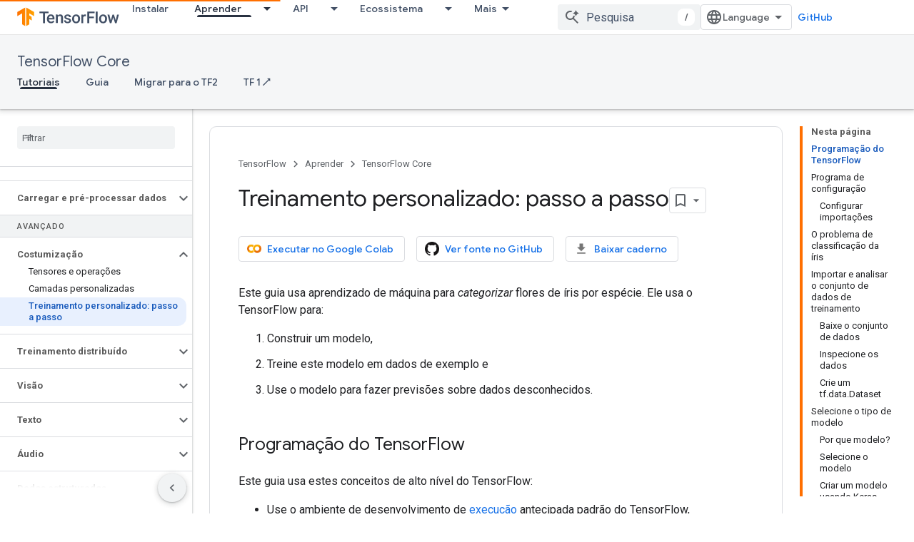

--- FILE ---
content_type: text/html; charset=utf-8
request_url: https://www.tensorflow.org/tutorials/customization/custom_training_walkthrough?hl=pt
body_size: 37558
content:









<!doctype html>
<html 
      lang="pt-BR-x-mtfrom-en"
      dir="ltr">
  <head>
    <meta name="google-signin-client-id" content="157101835696-ooapojlodmuabs2do2vuhhnf90bccmoi.apps.googleusercontent.com"><meta name="google-signin-scope"
          content="profile email https://www.googleapis.com/auth/developerprofiles https://www.googleapis.com/auth/developerprofiles.award https://www.googleapis.com/auth/devprofiles.full_control.firstparty"><meta property="og:site_name" content="TensorFlow">
    <meta property="og:type" content="website"><meta name="robots" content="noindex"><meta name="theme-color" content="#ff6f00"><meta charset="utf-8">
    <meta content="IE=Edge" http-equiv="X-UA-Compatible">
    <meta name="viewport" content="width=device-width, initial-scale=1">
    

    <link rel="manifest" href="/_pwa/tensorflow/manifest.json"
          crossorigin="use-credentials">
    <link rel="preconnect" href="//www.gstatic.com" crossorigin>
    <link rel="preconnect" href="//fonts.gstatic.com" crossorigin>
    <link rel="preconnect" href="//fonts.googleapis.com" crossorigin>
    <link rel="preconnect" href="//apis.google.com" crossorigin>
    <link rel="preconnect" href="//www.google-analytics.com" crossorigin><link rel="stylesheet" href="//fonts.googleapis.com/css?family=Google+Sans:400,500|Roboto:400,400italic,500,500italic,700,700italic|Roboto+Mono:400,500,700&display=swap">
      <link rel="stylesheet"
            href="//fonts.googleapis.com/css2?family=Material+Icons&family=Material+Symbols+Outlined&display=block"><link rel="stylesheet" href="https://www.gstatic.com/devrel-devsite/prod/v5f5028bd8220352863507a1bacc6e2ea79a725fdb2dd736f205c6da16a3d00d1/tensorflow/css/app.css">
      <link rel="shortcut icon" href="https://www.gstatic.com/devrel-devsite/prod/v5f5028bd8220352863507a1bacc6e2ea79a725fdb2dd736f205c6da16a3d00d1/tensorflow/images/favicon.png">
    <link rel="apple-touch-icon" href="https://www.gstatic.com/devrel-devsite/prod/v5f5028bd8220352863507a1bacc6e2ea79a725fdb2dd736f205c6da16a3d00d1/tensorflow/images/apple-touch-icon-180x180.png"><link rel="canonical" href="https://www.tensorflow.org/tutorials/customization/custom_training_walkthrough?hl=pt-br"><link rel="search" type="application/opensearchdescription+xml"
            title="TensorFlow" href="https://www.tensorflow.org/s/opensearch.xml?hl=pt">
      <link rel="alternate" hreflang="en"
          href="https://www.tensorflow.org/tutorials/customization/custom_training_walkthrough" /><link rel="alternate" hreflang="x-default" href="https://www.tensorflow.org/tutorials/customization/custom_training_walkthrough" /><link rel="alternate" hreflang="ar"
          href="https://www.tensorflow.org/tutorials/customization/custom_training_walkthrough?hl=ar" /><link rel="alternate" hreflang="bn"
          href="https://www.tensorflow.org/tutorials/customization/custom_training_walkthrough?hl=bn" /><link rel="alternate" hreflang="zh-Hans"
          href="https://www.tensorflow.org/tutorials/customization/custom_training_walkthrough?hl=zh-cn" /><link rel="alternate" hreflang="fa"
          href="https://www.tensorflow.org/tutorials/customization/custom_training_walkthrough?hl=fa" /><link rel="alternate" hreflang="fr"
          href="https://www.tensorflow.org/tutorials/customization/custom_training_walkthrough?hl=fr" /><link rel="alternate" hreflang="he"
          href="https://www.tensorflow.org/tutorials/customization/custom_training_walkthrough?hl=he" /><link rel="alternate" hreflang="hi"
          href="https://www.tensorflow.org/tutorials/customization/custom_training_walkthrough?hl=hi" /><link rel="alternate" hreflang="id"
          href="https://www.tensorflow.org/tutorials/customization/custom_training_walkthrough?hl=id" /><link rel="alternate" hreflang="it"
          href="https://www.tensorflow.org/tutorials/customization/custom_training_walkthrough?hl=it" /><link rel="alternate" hreflang="ja"
          href="https://www.tensorflow.org/tutorials/customization/custom_training_walkthrough?hl=ja" /><link rel="alternate" hreflang="ko"
          href="https://www.tensorflow.org/tutorials/customization/custom_training_walkthrough?hl=ko" /><link rel="alternate" hreflang="pl"
          href="https://www.tensorflow.org/tutorials/customization/custom_training_walkthrough?hl=pl" /><link rel="alternate" hreflang="pt-BR"
          href="https://www.tensorflow.org/tutorials/customization/custom_training_walkthrough?hl=pt-br" /><link rel="alternate" hreflang="ru"
          href="https://www.tensorflow.org/tutorials/customization/custom_training_walkthrough?hl=ru" /><link rel="alternate" hreflang="es-419"
          href="https://www.tensorflow.org/tutorials/customization/custom_training_walkthrough?hl=es-419" /><link rel="alternate" hreflang="th"
          href="https://www.tensorflow.org/tutorials/customization/custom_training_walkthrough?hl=th" /><link rel="alternate" hreflang="tr"
          href="https://www.tensorflow.org/tutorials/customization/custom_training_walkthrough?hl=tr" /><link rel="alternate" hreflang="vi"
          href="https://www.tensorflow.org/tutorials/customization/custom_training_walkthrough?hl=vi" /><title>Treinamento personalizado: passo a passo &nbsp;|&nbsp; TensorFlow Core</title>

<meta property="og:title" content="Treinamento personalizado: passo a passo &nbsp;|&nbsp; TensorFlow Core"><meta property="og:url" content="https://www.tensorflow.org/tutorials/customization/custom_training_walkthrough?hl=pt-br"><meta property="og:image" content="https://www.tensorflow.org/static/images/tf_logo_social.png?hl=pt">
  <meta property="og:image:width" content="1200">
  <meta property="og:image:height" content="675"><meta property="og:locale" content="pt_br"><meta name="twitter:card" content="summary_large_image"><script type="application/ld+json">
  {
    "@context": "https://schema.org",
    "@type": "Article",
    
    "headline": "Treinamento personalizado: passo a passo"
  }
</script><script type="application/ld+json">
  {
    "@context": "https://schema.org",
    "@type": "BreadcrumbList",
    "itemListElement": [{
      "@type": "ListItem",
      "position": 1,
      "name": "TensorFlow Core",
      "item": "https://www.tensorflow.org/tutorials"
    },{
      "@type": "ListItem",
      "position": 2,
      "name": "Treinamento personalizado: passo a passo",
      "item": "https://www.tensorflow.org/tutorials/customization/custom_training_walkthrough"
    }]
  }
  </script><link rel="alternate machine-translated-from" hreflang="en"
        href="https://www.tensorflow.org/tutorials/customization/custom_training_walkthrough?hl=en">
  

  

  


    
      <link rel="stylesheet" href="/extras.css"></head>
  <body class="color-scheme--light"
        template="page"
        theme="tensorflow-theme"
        type="article"
        
        
        
        layout="docs"
        
        
        
        
        
        display-toc
        pending>
  
    <devsite-progress type="indeterminate" id="app-progress"></devsite-progress>
  
  
    <a href="#main-content" class="skip-link button">
      
      Ir para o conteúdo principal
    </a>
    <section class="devsite-wrapper">
      <devsite-cookie-notification-bar></devsite-cookie-notification-bar><devsite-header role="banner">
  
    





















<div class="devsite-header--inner" data-nosnippet>
  <div class="devsite-top-logo-row-wrapper-wrapper">
    <div class="devsite-top-logo-row-wrapper">
      <div class="devsite-top-logo-row">
        <button type="button" id="devsite-hamburger-menu"
          class="devsite-header-icon-button button-flat material-icons gc-analytics-event"
          data-category="Site-Wide Custom Events"
          data-label="Navigation menu button"
          visually-hidden
          aria-label="Abrir menu">
        </button>
        
<div class="devsite-product-name-wrapper">

  <a href="/" class="devsite-site-logo-link gc-analytics-event"
   data-category="Site-Wide Custom Events" data-label="Site logo" track-type="globalNav"
   track-name="tensorFlow" track-metadata-position="nav"
   track-metadata-eventDetail="nav">
  
  <picture>
    
    <img src="https://www.gstatic.com/devrel-devsite/prod/v5f5028bd8220352863507a1bacc6e2ea79a725fdb2dd736f205c6da16a3d00d1/tensorflow/images/lockup.svg" class="devsite-site-logo" alt="TensorFlow">
  </picture>
  
</a>



  
  
  <span class="devsite-product-name">
    <ul class="devsite-breadcrumb-list"
  >
  
  <li class="devsite-breadcrumb-item
             ">
    
    
    
      
      
    
  </li>
  
</ul>
  </span>

</div>
        <div class="devsite-top-logo-row-middle">
          <div class="devsite-header-upper-tabs">
            
              
              
  <devsite-tabs class="upper-tabs">

    <nav class="devsite-tabs-wrapper" aria-label="Guias superiores">
      
        
          <tab  >
            
    <a href="https://www.tensorflow.org/install?hl=pt"
    class="devsite-tabs-content gc-analytics-event "
      track-metadata-eventdetail="https://www.tensorflow.org/install?hl=pt"
    
       track-type="nav"
       track-metadata-position="nav - instalar"
       track-metadata-module="primary nav"
       
       
         
           data-category="Site-Wide Custom Events"
         
           data-label="Tab: Instalar"
         
           track-name="instalar"
         
       >
    Instalar
  
    </a>
    
  
          </tab>
        
      
        
          <tab class="devsite-dropdown
    
    devsite-active
    
    ">
  
    <a href="https://www.tensorflow.org/learn?hl=pt"
    class="devsite-tabs-content gc-analytics-event "
      track-metadata-eventdetail="https://www.tensorflow.org/learn?hl=pt"
    
       track-type="nav"
       track-metadata-position="nav - aprender"
       track-metadata-module="primary nav"
       aria-label="Aprender, selected" 
       
         
           data-category="Site-Wide Custom Events"
         
           data-label="Tab: Aprender"
         
           track-name="aprender"
         
       >
    Aprender
  
    </a>
    
      <button
         aria-haspopup="menu"
         aria-expanded="false"
         aria-label="Menu suspenso de Aprender"
         track-type="nav"
         track-metadata-eventdetail="https://www.tensorflow.org/learn?hl=pt"
         track-metadata-position="nav - aprender"
         track-metadata-module="primary nav"
         
          
            data-category="Site-Wide Custom Events"
          
            data-label="Tab: Aprender"
          
            track-name="aprender"
          
        
         class="devsite-tabs-dropdown-toggle devsite-icon devsite-icon-arrow-drop-down"></button>
    
  
  <div class="devsite-tabs-dropdown" role="menu" aria-label="submenu" hidden>
    
    <div class="devsite-tabs-dropdown-content">
      
        <div class="devsite-tabs-dropdown-column
                    tfo-menu-column-learn">
          
            <ul class="devsite-tabs-dropdown-section
                       ">
              
              
              
                <li class="devsite-nav-item">
                  <a href="https://www.tensorflow.org/learn?hl=pt"
                    
                     track-type="nav"
                     track-metadata-eventdetail="https://www.tensorflow.org/learn?hl=pt"
                     track-metadata-position="nav - aprender"
                     track-metadata-module="tertiary nav"
                     
                     tooltip
                  >
                    
                    <div class="devsite-nav-item-title">
                      Introdução
                    </div>
                    
                    <div class="devsite-nav-item-description">
                      Novo no TensorFlow?
                    </div>
                    
                  </a>
                </li>
              
                <li class="devsite-nav-item">
                  <a href="https://www.tensorflow.org/tutorials?hl=pt"
                    
                     track-type="nav"
                     track-metadata-eventdetail="https://www.tensorflow.org/tutorials?hl=pt"
                     track-metadata-position="nav - aprender"
                     track-metadata-module="tertiary nav"
                     
                     tooltip
                  >
                    
                    <div class="devsite-nav-item-title">
                      Tutoriais
                    </div>
                    
                    <div class="devsite-nav-item-description">
                      Aprenda como usar o TensorFlow com exemplos completos
                    </div>
                    
                  </a>
                </li>
              
                <li class="devsite-nav-item">
                  <a href="https://www.tensorflow.org/guide?hl=pt"
                    
                     track-type="nav"
                     track-metadata-eventdetail="https://www.tensorflow.org/guide?hl=pt"
                     track-metadata-position="nav - aprender"
                     track-metadata-module="tertiary nav"
                     
                     tooltip
                  >
                    
                    <div class="devsite-nav-item-title">
                      Guia
                    </div>
                    
                    <div class="devsite-nav-item-description">
                      Aprenda conceitos e componentes da estrutura
                    </div>
                    
                  </a>
                </li>
              
                <li class="devsite-nav-item">
                  <a href="https://www.tensorflow.org/resources/learn-ml?hl=pt"
                    
                     track-type="nav"
                     track-metadata-eventdetail="https://www.tensorflow.org/resources/learn-ml?hl=pt"
                     track-metadata-position="nav - aprender"
                     track-metadata-module="tertiary nav"
                     
                     tooltip
                  >
                    
                    <div class="devsite-nav-item-title">
                      Aprenda ML
                    </div>
                    
                    <div class="devsite-nav-item-description">
                      Recursos educacionais para dominar seu caminho com o TensorFlow
                    </div>
                    
                  </a>
                </li>
              
            </ul>
          
        </div>
      
    </div>
  </div>
</tab>
        
      
        
          <tab class="devsite-dropdown
    
    
    
    ">
  
    <a href="https://www.tensorflow.org/api?hl=pt"
    class="devsite-tabs-content gc-analytics-event "
      track-metadata-eventdetail="https://www.tensorflow.org/api?hl=pt"
    
       track-type="nav"
       track-metadata-position="nav - api"
       track-metadata-module="primary nav"
       
       
         
           data-category="Site-Wide Custom Events"
         
           data-label="Tab: API"
         
           track-name="api"
         
       >
    API
  
    </a>
    
      <button
         aria-haspopup="menu"
         aria-expanded="false"
         aria-label="Menu suspenso de API"
         track-type="nav"
         track-metadata-eventdetail="https://www.tensorflow.org/api?hl=pt"
         track-metadata-position="nav - api"
         track-metadata-module="primary nav"
         
          
            data-category="Site-Wide Custom Events"
          
            data-label="Tab: API"
          
            track-name="api"
          
        
         class="devsite-tabs-dropdown-toggle devsite-icon devsite-icon-arrow-drop-down"></button>
    
  
  <div class="devsite-tabs-dropdown" role="menu" aria-label="submenu" hidden>
    
    <div class="devsite-tabs-dropdown-content">
      
        <div class="devsite-tabs-dropdown-column
                    ">
          
            <ul class="devsite-tabs-dropdown-section
                       ">
              
              
              
                <li class="devsite-nav-item">
                  <a href="https://www.tensorflow.org/api/stable?hl=pt"
                    
                     track-type="nav"
                     track-metadata-eventdetail="https://www.tensorflow.org/api/stable?hl=pt"
                     track-metadata-position="nav - api"
                     track-metadata-module="tertiary nav"
                     
                     tooltip
                  >
                    
                    <div class="devsite-nav-item-title">
                      TensorFlow (v2.16.1)
                    </div>
                    
                  </a>
                </li>
              
                <li class="devsite-nav-item">
                  <a href="https://www.tensorflow.org/versions?hl=pt"
                    
                     track-type="nav"
                     track-metadata-eventdetail="https://www.tensorflow.org/versions?hl=pt"
                     track-metadata-position="nav - api"
                     track-metadata-module="tertiary nav"
                     
                     tooltip
                  >
                    
                    <div class="devsite-nav-item-title">
                      Versions…
                    </div>
                    
                  </a>
                </li>
              
            </ul>
          
        </div>
      
        <div class="devsite-tabs-dropdown-column
                    ">
          
            <ul class="devsite-tabs-dropdown-section
                       ">
              
              
              
                <li class="devsite-nav-item">
                  <a href="https://js.tensorflow.org/api/latest/?hl=pt"
                    
                     track-type="nav"
                     track-metadata-eventdetail="https://js.tensorflow.org/api/latest/?hl=pt"
                     track-metadata-position="nav - api"
                     track-metadata-module="tertiary nav"
                     
                     tooltip
                  >
                    
                    <div class="devsite-nav-item-title">
                      TensorFlow.js
                    </div>
                    
                  </a>
                </li>
              
                <li class="devsite-nav-item">
                  <a href="https://www.tensorflow.org/lite/api_docs?hl=pt"
                    
                     track-type="nav"
                     track-metadata-eventdetail="https://www.tensorflow.org/lite/api_docs?hl=pt"
                     track-metadata-position="nav - api"
                     track-metadata-module="tertiary nav"
                     
                     tooltip
                  >
                    
                    <div class="devsite-nav-item-title">
                      TensorFlow Lite
                    </div>
                    
                  </a>
                </li>
              
                <li class="devsite-nav-item">
                  <a href="https://www.tensorflow.org/tfx/api_docs?hl=pt"
                    
                     track-type="nav"
                     track-metadata-eventdetail="https://www.tensorflow.org/tfx/api_docs?hl=pt"
                     track-metadata-position="nav - api"
                     track-metadata-module="tertiary nav"
                     
                     tooltip
                  >
                    
                    <div class="devsite-nav-item-title">
                      TFX
                    </div>
                    
                  </a>
                </li>
              
            </ul>
          
        </div>
      
    </div>
  </div>
</tab>
        
      
        
          <tab class="devsite-dropdown
    
    
    
    ">
  
    <a href="https://www.tensorflow.org/resources/models-datasets?hl=pt"
    class="devsite-tabs-content gc-analytics-event "
      track-metadata-eventdetail="https://www.tensorflow.org/resources/models-datasets?hl=pt"
    
       track-type="nav"
       track-metadata-position="nav - ecossistema"
       track-metadata-module="primary nav"
       
       
         
           data-category="Site-Wide Custom Events"
         
           data-label="Tab: Ecossistema"
         
           track-name="ecossistema"
         
       >
    Ecossistema
  
    </a>
    
      <button
         aria-haspopup="menu"
         aria-expanded="false"
         aria-label="Menu suspenso de Ecossistema"
         track-type="nav"
         track-metadata-eventdetail="https://www.tensorflow.org/resources/models-datasets?hl=pt"
         track-metadata-position="nav - ecossistema"
         track-metadata-module="primary nav"
         
          
            data-category="Site-Wide Custom Events"
          
            data-label="Tab: Ecossistema"
          
            track-name="ecossistema"
          
        
         class="devsite-tabs-dropdown-toggle devsite-icon devsite-icon-arrow-drop-down"></button>
    
  
  <div class="devsite-tabs-dropdown" role="menu" aria-label="submenu" hidden>
    
    <div class="devsite-tabs-dropdown-content">
      
        <div class="devsite-tabs-dropdown-column
                    ">
          
            <ul class="devsite-tabs-dropdown-section
                       ">
              
                <li class="devsite-nav-title" role="heading" tooltip>BIBLIOTECAS</li>
              
              
              
                <li class="devsite-nav-item">
                  <a href="https://www.tensorflow.org/js?hl=pt"
                    
                     track-type="nav"
                     track-metadata-eventdetail="https://www.tensorflow.org/js?hl=pt"
                     track-metadata-position="nav - ecossistema"
                     track-metadata-module="tertiary nav"
                     
                       track-metadata-module_headline="bibliotecas"
                     
                     tooltip
                  >
                    
                    <div class="devsite-nav-item-title">
                      TensorFlow.js
                    </div>
                    
                    <div class="devsite-nav-item-description">
                      Desenvolva aplicativos de ML da web em JavaScript
                    </div>
                    
                  </a>
                </li>
              
                <li class="devsite-nav-item">
                  <a href="https://www.tensorflow.org/lite?hl=pt"
                    
                     track-type="nav"
                     track-metadata-eventdetail="https://www.tensorflow.org/lite?hl=pt"
                     track-metadata-position="nav - ecossistema"
                     track-metadata-module="tertiary nav"
                     
                       track-metadata-module_headline="bibliotecas"
                     
                     tooltip
                  >
                    
                    <div class="devsite-nav-item-title">
                      TensorFlow Lite
                    </div>
                    
                    <div class="devsite-nav-item-description">
                      Implante ML em dispositivos móveis, microcontroladores e outros dispositivos de borda
                    </div>
                    
                  </a>
                </li>
              
                <li class="devsite-nav-item">
                  <a href="https://www.tensorflow.org/tfx?hl=pt"
                    
                     track-type="nav"
                     track-metadata-eventdetail="https://www.tensorflow.org/tfx?hl=pt"
                     track-metadata-position="nav - ecossistema"
                     track-metadata-module="tertiary nav"
                     
                       track-metadata-module_headline="bibliotecas"
                     
                     tooltip
                  >
                    
                    <div class="devsite-nav-item-title">
                      TFX
                    </div>
                    
                    <div class="devsite-nav-item-description">
                      Crie pipelines de ML de produção
                    </div>
                    
                  </a>
                </li>
              
                <li class="devsite-nav-item">
                  <a href="https://www.tensorflow.org/resources/libraries-extensions?hl=pt"
                    
                     track-type="nav"
                     track-metadata-eventdetail="https://www.tensorflow.org/resources/libraries-extensions?hl=pt"
                     track-metadata-position="nav - ecossistema"
                     track-metadata-module="tertiary nav"
                     
                       track-metadata-module_headline="bibliotecas"
                     
                     tooltip
                  >
                    
                    <div class="devsite-nav-item-title">
                      Todas as bibliotecas
                    </div>
                    
                    <div class="devsite-nav-item-description">
                      Crie modelos avançados e estenda o TensorFlow
                    </div>
                    
                  </a>
                </li>
              
            </ul>
          
        </div>
      
        <div class="devsite-tabs-dropdown-column
                    ">
          
            <ul class="devsite-tabs-dropdown-section
                       ">
              
                <li class="devsite-nav-title" role="heading" tooltip>RECURSOS</li>
              
              
              
                <li class="devsite-nav-item">
                  <a href="https://www.tensorflow.org/resources/models-datasets?hl=pt"
                    
                     track-type="nav"
                     track-metadata-eventdetail="https://www.tensorflow.org/resources/models-datasets?hl=pt"
                     track-metadata-position="nav - ecossistema"
                     track-metadata-module="tertiary nav"
                     
                       track-metadata-module_headline="recursos"
                     
                     tooltip
                  >
                    
                    <div class="devsite-nav-item-title">
                      Modelos e conjuntos de dados
                    </div>
                    
                    <div class="devsite-nav-item-description">
                      Modelos e conjuntos de dados pré-treinados criados pelo Google e pela comunidade
                    </div>
                    
                  </a>
                </li>
              
                <li class="devsite-nav-item">
                  <a href="https://www.tensorflow.org/resources/tools?hl=pt"
                    
                     track-type="nav"
                     track-metadata-eventdetail="https://www.tensorflow.org/resources/tools?hl=pt"
                     track-metadata-position="nav - ecossistema"
                     track-metadata-module="tertiary nav"
                     
                       track-metadata-module_headline="recursos"
                     
                     tooltip
                  >
                    
                    <div class="devsite-nav-item-title">
                      Ferramentas
                    </div>
                    
                    <div class="devsite-nav-item-description">
                      Ferramentas para oferecer suporte e acelerar fluxos de trabalho do TensorFlow
                    </div>
                    
                  </a>
                </li>
              
                <li class="devsite-nav-item">
                  <a href="https://www.tensorflow.org/responsible_ai?hl=pt"
                    
                     track-type="nav"
                     track-metadata-eventdetail="https://www.tensorflow.org/responsible_ai?hl=pt"
                     track-metadata-position="nav - ecossistema"
                     track-metadata-module="tertiary nav"
                     
                       track-metadata-module_headline="recursos"
                     
                     tooltip
                  >
                    
                    <div class="devsite-nav-item-title">
                      IA responsável
                    </div>
                    
                    <div class="devsite-nav-item-description">
                      Recursos para cada etapa do fluxo de trabalho de ML
                    </div>
                    
                  </a>
                </li>
              
                <li class="devsite-nav-item">
                  <a href="https://www.tensorflow.org/resources/recommendation-systems?hl=pt"
                    
                     track-type="nav"
                     track-metadata-eventdetail="https://www.tensorflow.org/resources/recommendation-systems?hl=pt"
                     track-metadata-position="nav - ecossistema"
                     track-metadata-module="tertiary nav"
                     
                       track-metadata-module_headline="recursos"
                     
                     tooltip
                  >
                    
                    <div class="devsite-nav-item-title">
                      Sistemas de recomendação
                    </div>
                    
                    <div class="devsite-nav-item-description">
                      Crie sistemas de recomendação com ferramentas de código aberto
                    </div>
                    
                  </a>
                </li>
              
            </ul>
          
        </div>
      
    </div>
  </div>
</tab>
        
      
        
          <tab class="devsite-dropdown
    
    
    
    ">
  
    <a href="https://www.tensorflow.org/community?hl=pt"
    class="devsite-tabs-content gc-analytics-event "
      track-metadata-eventdetail="https://www.tensorflow.org/community?hl=pt"
    
       track-type="nav"
       track-metadata-position="nav - comunidade"
       track-metadata-module="primary nav"
       
       
         
           data-category="Site-Wide Custom Events"
         
           data-label="Tab: Comunidade"
         
           track-name="comunidade"
         
       >
    Comunidade
  
    </a>
    
      <button
         aria-haspopup="menu"
         aria-expanded="false"
         aria-label="Menu suspenso de Comunidade"
         track-type="nav"
         track-metadata-eventdetail="https://www.tensorflow.org/community?hl=pt"
         track-metadata-position="nav - comunidade"
         track-metadata-module="primary nav"
         
          
            data-category="Site-Wide Custom Events"
          
            data-label="Tab: Comunidade"
          
            track-name="comunidade"
          
        
         class="devsite-tabs-dropdown-toggle devsite-icon devsite-icon-arrow-drop-down"></button>
    
  
  <div class="devsite-tabs-dropdown" role="menu" aria-label="submenu" hidden>
    
    <div class="devsite-tabs-dropdown-content">
      
        <div class="devsite-tabs-dropdown-column
                    ">
          
            <ul class="devsite-tabs-dropdown-section
                       ">
              
              
              
                <li class="devsite-nav-item">
                  <a href="https://www.tensorflow.org/community/groups?hl=pt"
                    
                     track-type="nav"
                     track-metadata-eventdetail="https://www.tensorflow.org/community/groups?hl=pt"
                     track-metadata-position="nav - comunidade"
                     track-metadata-module="tertiary nav"
                     
                     tooltip
                  >
                    
                    <div class="devsite-nav-item-title">
                      Grupos
                    </div>
                    
                    <div class="devsite-nav-item-description">
                      Grupos de usuários, grupos de interesse e listas de discussão
                    </div>
                    
                  </a>
                </li>
              
                <li class="devsite-nav-item">
                  <a href="https://www.tensorflow.org/community/contribute?hl=pt"
                    
                     track-type="nav"
                     track-metadata-eventdetail="https://www.tensorflow.org/community/contribute?hl=pt"
                     track-metadata-position="nav - comunidade"
                     track-metadata-module="tertiary nav"
                     
                     tooltip
                  >
                    
                    <div class="devsite-nav-item-title">
                      Contribuir
                    </div>
                    
                    <div class="devsite-nav-item-description">
                      Guia para contribuir com código e documentação
                    </div>
                    
                  </a>
                </li>
              
                <li class="devsite-nav-item">
                  <a href="https://blog.tensorflow.org/?hl=pt"
                    
                     track-type="nav"
                     track-metadata-eventdetail="https://blog.tensorflow.org/?hl=pt"
                     track-metadata-position="nav - comunidade"
                     track-metadata-module="tertiary nav"
                     
                     tooltip
                  >
                    
                    <div class="devsite-nav-item-title">
                      Blogue
                    </div>
                    
                    <div class="devsite-nav-item-description">
                      Mantenha-se atualizado com todas as coisas do TensorFlow
                    </div>
                    
                  </a>
                </li>
              
                <li class="devsite-nav-item">
                  <a href="https://discuss.tensorflow.org?hl=pt"
                    
                     track-type="nav"
                     track-metadata-eventdetail="https://discuss.tensorflow.org?hl=pt"
                     track-metadata-position="nav - comunidade"
                     track-metadata-module="tertiary nav"
                     
                     tooltip
                  >
                    
                    <div class="devsite-nav-item-title">
                      Fórum
                    </div>
                    
                    <div class="devsite-nav-item-description">
                      Plataforma de discussão para a comunidade TensorFlow
                    </div>
                    
                  </a>
                </li>
              
            </ul>
          
        </div>
      
    </div>
  </div>
</tab>
        
      
        
          <tab class="devsite-dropdown
    
    
    
    ">
  
    <a href="https://www.tensorflow.org/about?hl=pt"
    class="devsite-tabs-content gc-analytics-event "
      track-metadata-eventdetail="https://www.tensorflow.org/about?hl=pt"
    
       track-type="nav"
       track-metadata-position="nav - por que o tensorflow"
       track-metadata-module="primary nav"
       
       
         
           data-category="Site-Wide Custom Events"
         
           data-label="Tab: Por que o TensorFlow"
         
           track-name="por que o tensorflow"
         
       >
    Por que o TensorFlow
  
    </a>
    
      <button
         aria-haspopup="menu"
         aria-expanded="false"
         aria-label="Menu suspenso de Por que o TensorFlow"
         track-type="nav"
         track-metadata-eventdetail="https://www.tensorflow.org/about?hl=pt"
         track-metadata-position="nav - por que o tensorflow"
         track-metadata-module="primary nav"
         
          
            data-category="Site-Wide Custom Events"
          
            data-label="Tab: Por que o TensorFlow"
          
            track-name="por que o tensorflow"
          
        
         class="devsite-tabs-dropdown-toggle devsite-icon devsite-icon-arrow-drop-down"></button>
    
  
  <div class="devsite-tabs-dropdown" role="menu" aria-label="submenu" hidden>
    
    <div class="devsite-tabs-dropdown-content">
      
        <div class="devsite-tabs-dropdown-column
                    ">
          
            <ul class="devsite-tabs-dropdown-section
                       ">
              
              
              
                <li class="devsite-nav-item">
                  <a href="https://www.tensorflow.org/about?hl=pt"
                    
                     track-type="nav"
                     track-metadata-eventdetail="https://www.tensorflow.org/about?hl=pt"
                     track-metadata-position="nav - por que o tensorflow"
                     track-metadata-module="tertiary nav"
                     
                     tooltip
                  >
                    
                    <div class="devsite-nav-item-title">
                      Cerca de
                    </div>
                    
                  </a>
                </li>
              
                <li class="devsite-nav-item">
                  <a href="https://www.tensorflow.org/about/case-studies?hl=pt"
                    
                     track-type="nav"
                     track-metadata-eventdetail="https://www.tensorflow.org/about/case-studies?hl=pt"
                     track-metadata-position="nav - por que o tensorflow"
                     track-metadata-module="tertiary nav"
                     
                     tooltip
                  >
                    
                    <div class="devsite-nav-item-title">
                      Estudos de caso
                    </div>
                    
                  </a>
                </li>
              
            </ul>
          
        </div>
      
    </div>
  </div>
</tab>
        
      
    </nav>

  </devsite-tabs>

            
           </div>
          
<devsite-search
    enable-signin
    enable-search
    enable-suggestions
      enable-query-completion
    
    enable-search-summaries
    project-name="TensorFlow Core"
    tenant-name="TensorFlow"
    
    
    
    
    
    >
  <form class="devsite-search-form" action="https://www.tensorflow.org/s/results?hl=pt" method="GET">
    <div class="devsite-search-container">
      <button type="button"
              search-open
              class="devsite-search-button devsite-header-icon-button button-flat material-icons"
              
              aria-label="Abrir pesquisa"></button>
      <div class="devsite-searchbox">
        <input
          aria-activedescendant=""
          aria-autocomplete="list"
          
          aria-label="Pesquisa"
          aria-expanded="false"
          aria-haspopup="listbox"
          autocomplete="off"
          class="devsite-search-field devsite-search-query"
          name="q"
          
          placeholder="Pesquisa"
          role="combobox"
          type="text"
          value=""
          >
          <div class="devsite-search-image material-icons" aria-hidden="true">
            
              <svg class="devsite-search-ai-image" width="24" height="24" viewBox="0 0 24 24" fill="none" xmlns="http://www.w3.org/2000/svg">
                  <g clip-path="url(#clip0_6641_386)">
                    <path d="M19.6 21L13.3 14.7C12.8 15.1 12.225 15.4167 11.575 15.65C10.925 15.8833 10.2333 16 9.5 16C7.68333 16 6.14167 15.375 4.875 14.125C3.625 12.8583 3 11.3167 3 9.5C3 7.68333 3.625 6.15 4.875 4.9C6.14167 3.63333 7.68333 3 9.5 3C10.0167 3 10.5167 3.05833 11 3.175C11.4833 3.275 11.9417 3.43333 12.375 3.65L10.825 5.2C10.6083 5.13333 10.3917 5.08333 10.175 5.05C9.95833 5.01667 9.73333 5 9.5 5C8.25 5 7.18333 5.44167 6.3 6.325C5.43333 7.19167 5 8.25 5 9.5C5 10.75 5.43333 11.8167 6.3 12.7C7.18333 13.5667 8.25 14 9.5 14C10.6667 14 11.6667 13.625 12.5 12.875C13.35 12.1083 13.8417 11.15 13.975 10H15.975C15.925 10.6333 15.7833 11.2333 15.55 11.8C15.3333 12.3667 15.05 12.8667 14.7 13.3L21 19.6L19.6 21ZM17.5 12C17.5 10.4667 16.9667 9.16667 15.9 8.1C14.8333 7.03333 13.5333 6.5 12 6.5C13.5333 6.5 14.8333 5.96667 15.9 4.9C16.9667 3.83333 17.5 2.53333 17.5 0.999999C17.5 2.53333 18.0333 3.83333 19.1 4.9C20.1667 5.96667 21.4667 6.5 23 6.5C21.4667 6.5 20.1667 7.03333 19.1 8.1C18.0333 9.16667 17.5 10.4667 17.5 12Z" fill="#5F6368"/>
                  </g>
                <defs>
                <clipPath id="clip0_6641_386">
                <rect width="24" height="24" fill="white"/>
                </clipPath>
                </defs>
              </svg>
            
          </div>
          <div class="devsite-search-shortcut-icon-container" aria-hidden="true">
            <kbd class="devsite-search-shortcut-icon">/</kbd>
          </div>
      </div>
    </div>
  </form>
  <button type="button"
          search-close
          class="devsite-search-button devsite-header-icon-button button-flat material-icons"
          
          aria-label="Fechar pesquisa"></button>
</devsite-search>

        </div>

        

          

          

          

          
<devsite-language-selector>
  <ul role="presentation">
    
    
    <li role="presentation">
      <a role="menuitem" lang="en"
        >English</a>
    </li>
    
    <li role="presentation">
      <a role="menuitem" lang="es_419"
        >Español – América Latina</a>
    </li>
    
    <li role="presentation">
      <a role="menuitem" lang="fr"
        >Français</a>
    </li>
    
    <li role="presentation">
      <a role="menuitem" lang="id"
        >Indonesia</a>
    </li>
    
    <li role="presentation">
      <a role="menuitem" lang="it"
        >Italiano</a>
    </li>
    
    <li role="presentation">
      <a role="menuitem" lang="pl"
        >Polski</a>
    </li>
    
    <li role="presentation">
      <a role="menuitem" lang="pt"
        >Português</a>
    </li>
    
    <li role="presentation">
      <a role="menuitem" lang="pt_br"
        >Português – Brasil</a>
    </li>
    
    <li role="presentation">
      <a role="menuitem" lang="vi"
        >Tiếng Việt</a>
    </li>
    
    <li role="presentation">
      <a role="menuitem" lang="tr"
        >Türkçe</a>
    </li>
    
    <li role="presentation">
      <a role="menuitem" lang="ru"
        >Русский</a>
    </li>
    
    <li role="presentation">
      <a role="menuitem" lang="he"
        >עברית</a>
    </li>
    
    <li role="presentation">
      <a role="menuitem" lang="ar"
        >العربيّة</a>
    </li>
    
    <li role="presentation">
      <a role="menuitem" lang="fa"
        >فارسی</a>
    </li>
    
    <li role="presentation">
      <a role="menuitem" lang="hi"
        >हिंदी</a>
    </li>
    
    <li role="presentation">
      <a role="menuitem" lang="bn"
        >বাংলা</a>
    </li>
    
    <li role="presentation">
      <a role="menuitem" lang="th"
        >ภาษาไทย</a>
    </li>
    
    <li role="presentation">
      <a role="menuitem" lang="zh_cn"
        >中文 – 简体</a>
    </li>
    
    <li role="presentation">
      <a role="menuitem" lang="ja"
        >日本語</a>
    </li>
    
    <li role="presentation">
      <a role="menuitem" lang="ko"
        >한국어</a>
    </li>
    
  </ul>
</devsite-language-selector>


          
            <a class="devsite-header-link devsite-top-button button gc-analytics-event "
    href="//github.com/tensorflow"
    data-category="Site-Wide Custom Events"
    data-label="Site header link: GitHub"
    >
  GitHub
</a>
          

        

        
          <devsite-user 
                        
                        
                          enable-profiles
                        
                        
                        id="devsite-user">
            
              
              <span class="button devsite-top-button" aria-hidden="true" visually-hidden>Fazer login</span>
            
          </devsite-user>
        
        
        
      </div>
    </div>
  </div>



  <div class="devsite-collapsible-section
    ">
    <div class="devsite-header-background">
      
        
          <div class="devsite-product-id-row"
           >
            <div class="devsite-product-description-row">
              
                
                <div class="devsite-product-id">
                  
                  
                  
                    <ul class="devsite-breadcrumb-list"
  >
  
  <li class="devsite-breadcrumb-item
             ">
    
    
    
      
        
  <a href="https://www.tensorflow.org/tutorials?hl=pt"
      
        class="devsite-breadcrumb-link gc-analytics-event"
      
        data-category="Site-Wide Custom Events"
      
        data-label="Lower Header"
      
        data-value="1"
      
        track-type="globalNav"
      
        track-name="breadcrumb"
      
        track-metadata-position="1"
      
        track-metadata-eventdetail="TensorFlow Core"
      
    >
    
          TensorFlow Core
        
  </a>
  
      
    
  </li>
  
</ul>
                </div>
                
              
              
            </div>
            
          </div>
          
        
      
      
        <div class="devsite-doc-set-nav-row">
          
          
            
            
  <devsite-tabs class="lower-tabs">

    <nav class="devsite-tabs-wrapper" aria-label="Guias inferiores">
      
        
          <tab  class="devsite-active">
            
    <a href="https://www.tensorflow.org/tutorials?hl=pt"
    class="devsite-tabs-content gc-analytics-event "
      track-metadata-eventdetail="https://www.tensorflow.org/tutorials?hl=pt"
    
       track-type="nav"
       track-metadata-position="nav - tutoriais"
       track-metadata-module="primary nav"
       aria-label="Tutoriais, selected" 
       
         
           data-category="Site-Wide Custom Events"
         
           data-label="Tab: Tutoriais"
         
           track-name="tutoriais"
         
       >
    Tutoriais
  
    </a>
    
  
          </tab>
        
      
        
          <tab  >
            
    <a href="https://www.tensorflow.org/guide?hl=pt"
    class="devsite-tabs-content gc-analytics-event "
      track-metadata-eventdetail="https://www.tensorflow.org/guide?hl=pt"
    
       track-type="nav"
       track-metadata-position="nav - guia"
       track-metadata-module="primary nav"
       
       
         
           data-category="Site-Wide Custom Events"
         
           data-label="Tab: Guia"
         
           track-name="guia"
         
       >
    Guia
  
    </a>
    
  
          </tab>
        
      
        
          <tab  >
            
    <a href="https://www.tensorflow.org/guide/migrate?hl=pt"
    class="devsite-tabs-content gc-analytics-event "
      track-metadata-eventdetail="https://www.tensorflow.org/guide/migrate?hl=pt"
    
       track-type="nav"
       track-metadata-position="nav - migrar para o tf2"
       track-metadata-module="primary nav"
       
       
         
           data-category="Site-Wide Custom Events"
         
           data-label="Tab: Migrar para o TF2"
         
           track-name="migrar para o tf2"
         
       >
    Migrar para o TF2
  
    </a>
    
  
          </tab>
        
      
        
          <tab  >
            
    <a href="https://github.com/tensorflow/docs/tree/master/site/en/r1"
    class="devsite-tabs-content gc-analytics-event "
      track-metadata-eventdetail="https://github.com/tensorflow/docs/tree/master/site/en/r1"
    
       track-type="nav"
       track-metadata-position="nav - tf 1 ↗"
       track-metadata-module="primary nav"
       
       
         
           data-category="Site-Wide Custom Events"
         
           data-label="Tab: TF 1 ↗"
         
           track-name="tf 1 ↗"
         
       >
    TF 1 ↗
  
    </a>
    
  
          </tab>
        
      
    </nav>

  </devsite-tabs>

          
          
        </div>
      
    </div>
  </div>

</div>



  

  
</devsite-header>
      <devsite-book-nav scrollbars >
        
          





















<div class="devsite-book-nav-filter"
     >
  <span class="filter-list-icon material-icons" aria-hidden="true"></span>
  <input type="text"
         placeholder="Filtrar"
         
         aria-label="Digite para filtrar"
         role="searchbox">
  
  <span class="filter-clear-button hidden"
        data-title="Limpar filtro"
        aria-label="Limpar filtro"
        role="button"
        tabindex="0"></span>
</div>

<nav class="devsite-book-nav devsite-nav nocontent"
     aria-label="Menu lateral">
  <div class="devsite-mobile-header">
    <button type="button"
            id="devsite-close-nav"
            class="devsite-header-icon-button button-flat material-icons gc-analytics-event"
            data-category="Site-Wide Custom Events"
            data-label="Close navigation"
            aria-label="Fechar navegação">
    </button>
    <div class="devsite-product-name-wrapper">

  <a href="/" class="devsite-site-logo-link gc-analytics-event"
   data-category="Site-Wide Custom Events" data-label="Site logo" track-type="globalNav"
   track-name="tensorFlow" track-metadata-position="nav"
   track-metadata-eventDetail="nav">
  
  <picture>
    
    <img src="https://www.gstatic.com/devrel-devsite/prod/v5f5028bd8220352863507a1bacc6e2ea79a725fdb2dd736f205c6da16a3d00d1/tensorflow/images/lockup.svg" class="devsite-site-logo" alt="TensorFlow">
  </picture>
  
</a>


  
      <span class="devsite-product-name">
        
        
        <ul class="devsite-breadcrumb-list"
  >
  
  <li class="devsite-breadcrumb-item
             ">
    
    
    
      
      
    
  </li>
  
</ul>
      </span>
    

</div>
  </div>

  <div class="devsite-book-nav-wrapper">
    <div class="devsite-mobile-nav-top">
      
        <ul class="devsite-nav-list">
          
            <li class="devsite-nav-item">
              
  
  <a href="/install"
    
       class="devsite-nav-title gc-analytics-event
              
              "
    

    
      
        data-category="Site-Wide Custom Events"
      
        data-label="Tab: Instalar"
      
        track-name="instalar"
      
    
     data-category="Site-Wide Custom Events"
     data-label="Responsive Tab: Instalar"
     track-type="globalNav"
     track-metadata-eventDetail="globalMenu"
     track-metadata-position="nav">
  
    <span class="devsite-nav-text" tooltip >
      Instalar
   </span>
    
  
  </a>
  

  
              
            </li>
          
            <li class="devsite-nav-item">
              
  
  <a href="/learn"
    
       class="devsite-nav-title gc-analytics-event
              
              devsite-nav-active"
    

    
      
        data-category="Site-Wide Custom Events"
      
        data-label="Tab: Aprender"
      
        track-name="aprender"
      
    
     data-category="Site-Wide Custom Events"
     data-label="Responsive Tab: Aprender"
     track-type="globalNav"
     track-metadata-eventDetail="globalMenu"
     track-metadata-position="nav">
  
    <span class="devsite-nav-text" tooltip >
      Aprender
   </span>
    
  
  </a>
  

  
    <ul class="devsite-nav-responsive-tabs devsite-nav-has-menu
               ">
      
<li class="devsite-nav-item">

  
  <span
    
       class="devsite-nav-title"
       tooltip
    
    
      
        data-category="Site-Wide Custom Events"
      
        data-label="Tab: Aprender"
      
        track-name="aprender"
      
    >
  
    <span class="devsite-nav-text" tooltip menu="Aprender">
      Mais
   </span>
    
    <span class="devsite-nav-icon material-icons" data-icon="forward"
          menu="Aprender">
    </span>
    
  
  </span>
  

</li>

    </ul>
  
              
                <ul class="devsite-nav-responsive-tabs">
                  
                    
                    
                    
                    <li class="devsite-nav-item">
                      
  
  <a href="/tutorials"
    
       class="devsite-nav-title gc-analytics-event
              
              devsite-nav-active"
    

    
      
        data-category="Site-Wide Custom Events"
      
        data-label="Tab: Tutoriais"
      
        track-name="tutoriais"
      
    
     data-category="Site-Wide Custom Events"
     data-label="Responsive Tab: Tutoriais"
     track-type="globalNav"
     track-metadata-eventDetail="globalMenu"
     track-metadata-position="nav">
  
    <span class="devsite-nav-text" tooltip menu="_book">
      Tutoriais
   </span>
    
  
  </a>
  

  
                    </li>
                  
                    
                    
                    
                    <li class="devsite-nav-item">
                      
  
  <a href="/guide"
    
       class="devsite-nav-title gc-analytics-event
              
              "
    

    
      
        data-category="Site-Wide Custom Events"
      
        data-label="Tab: Guia"
      
        track-name="guia"
      
    
     data-category="Site-Wide Custom Events"
     data-label="Responsive Tab: Guia"
     track-type="globalNav"
     track-metadata-eventDetail="globalMenu"
     track-metadata-position="nav">
  
    <span class="devsite-nav-text" tooltip >
      Guia
   </span>
    
  
  </a>
  

  
                    </li>
                  
                    
                    
                    
                    <li class="devsite-nav-item">
                      
  
  <a href="/guide/migrate"
    
       class="devsite-nav-title gc-analytics-event
              
              "
    

    
      
        data-category="Site-Wide Custom Events"
      
        data-label="Tab: Migrar para o TF2"
      
        track-name="migrar para o tf2"
      
    
     data-category="Site-Wide Custom Events"
     data-label="Responsive Tab: Migrar para o TF2"
     track-type="globalNav"
     track-metadata-eventDetail="globalMenu"
     track-metadata-position="nav">
  
    <span class="devsite-nav-text" tooltip >
      Migrar para o TF2
   </span>
    
  
  </a>
  

  
                    </li>
                  
                    
                    
                    
                    <li class="devsite-nav-item">
                      
  
  <a href="https://github.com/tensorflow/docs/tree/master/site/en/r1"
    
       class="devsite-nav-title gc-analytics-event
              
              "
    

    
      
        data-category="Site-Wide Custom Events"
      
        data-label="Tab: TF 1 ↗"
      
        track-name="tf 1 ↗"
      
    
     data-category="Site-Wide Custom Events"
     data-label="Responsive Tab: TF 1 ↗"
     track-type="globalNav"
     track-metadata-eventDetail="globalMenu"
     track-metadata-position="nav">
  
    <span class="devsite-nav-text" tooltip >
      TF 1 ↗
   </span>
    
  
  </a>
  

  
                    </li>
                  
                </ul>
              
            </li>
          
            <li class="devsite-nav-item">
              
  
  <a href="/api"
    
       class="devsite-nav-title gc-analytics-event
              
              "
    

    
      
        data-category="Site-Wide Custom Events"
      
        data-label="Tab: API"
      
        track-name="api"
      
    
     data-category="Site-Wide Custom Events"
     data-label="Responsive Tab: API"
     track-type="globalNav"
     track-metadata-eventDetail="globalMenu"
     track-metadata-position="nav">
  
    <span class="devsite-nav-text" tooltip >
      API
   </span>
    
  
  </a>
  

  
    <ul class="devsite-nav-responsive-tabs devsite-nav-has-menu
               ">
      
<li class="devsite-nav-item">

  
  <span
    
       class="devsite-nav-title"
       tooltip
    
    
      
        data-category="Site-Wide Custom Events"
      
        data-label="Tab: API"
      
        track-name="api"
      
    >
  
    <span class="devsite-nav-text" tooltip menu="API">
      Mais
   </span>
    
    <span class="devsite-nav-icon material-icons" data-icon="forward"
          menu="API">
    </span>
    
  
  </span>
  

</li>

    </ul>
  
              
            </li>
          
            <li class="devsite-nav-item">
              
  
  <a href="/resources/models-datasets"
    
       class="devsite-nav-title gc-analytics-event
              
              "
    

    
      
        data-category="Site-Wide Custom Events"
      
        data-label="Tab: Ecossistema"
      
        track-name="ecossistema"
      
    
     data-category="Site-Wide Custom Events"
     data-label="Responsive Tab: Ecossistema"
     track-type="globalNav"
     track-metadata-eventDetail="globalMenu"
     track-metadata-position="nav">
  
    <span class="devsite-nav-text" tooltip >
      Ecossistema
   </span>
    
  
  </a>
  

  
    <ul class="devsite-nav-responsive-tabs devsite-nav-has-menu
               ">
      
<li class="devsite-nav-item">

  
  <span
    
       class="devsite-nav-title"
       tooltip
    
    
      
        data-category="Site-Wide Custom Events"
      
        data-label="Tab: Ecossistema"
      
        track-name="ecossistema"
      
    >
  
    <span class="devsite-nav-text" tooltip menu="Ecossistema">
      Mais
   </span>
    
    <span class="devsite-nav-icon material-icons" data-icon="forward"
          menu="Ecossistema">
    </span>
    
  
  </span>
  

</li>

    </ul>
  
              
            </li>
          
            <li class="devsite-nav-item">
              
  
  <a href="/community"
    
       class="devsite-nav-title gc-analytics-event
              
              "
    

    
      
        data-category="Site-Wide Custom Events"
      
        data-label="Tab: Comunidade"
      
        track-name="comunidade"
      
    
     data-category="Site-Wide Custom Events"
     data-label="Responsive Tab: Comunidade"
     track-type="globalNav"
     track-metadata-eventDetail="globalMenu"
     track-metadata-position="nav">
  
    <span class="devsite-nav-text" tooltip >
      Comunidade
   </span>
    
  
  </a>
  

  
    <ul class="devsite-nav-responsive-tabs devsite-nav-has-menu
               ">
      
<li class="devsite-nav-item">

  
  <span
    
       class="devsite-nav-title"
       tooltip
    
    
      
        data-category="Site-Wide Custom Events"
      
        data-label="Tab: Comunidade"
      
        track-name="comunidade"
      
    >
  
    <span class="devsite-nav-text" tooltip menu="Comunidade">
      Mais
   </span>
    
    <span class="devsite-nav-icon material-icons" data-icon="forward"
          menu="Comunidade">
    </span>
    
  
  </span>
  

</li>

    </ul>
  
              
            </li>
          
            <li class="devsite-nav-item">
              
  
  <a href="/about"
    
       class="devsite-nav-title gc-analytics-event
              
              "
    

    
      
        data-category="Site-Wide Custom Events"
      
        data-label="Tab: Por que o TensorFlow"
      
        track-name="por que o tensorflow"
      
    
     data-category="Site-Wide Custom Events"
     data-label="Responsive Tab: Por que o TensorFlow"
     track-type="globalNav"
     track-metadata-eventDetail="globalMenu"
     track-metadata-position="nav">
  
    <span class="devsite-nav-text" tooltip >
      Por que o TensorFlow
   </span>
    
  
  </a>
  

  
    <ul class="devsite-nav-responsive-tabs devsite-nav-has-menu
               ">
      
<li class="devsite-nav-item">

  
  <span
    
       class="devsite-nav-title"
       tooltip
    
    
      
        data-category="Site-Wide Custom Events"
      
        data-label="Tab: Por que o TensorFlow"
      
        track-name="por que o tensorflow"
      
    >
  
    <span class="devsite-nav-text" tooltip menu="Por que o TensorFlow">
      Mais
   </span>
    
    <span class="devsite-nav-icon material-icons" data-icon="forward"
          menu="Por que o TensorFlow">
    </span>
    
  
  </span>
  

</li>

    </ul>
  
              
            </li>
          
          
    
    
<li class="devsite-nav-item">

  
  <a href="//github.com/tensorflow"
    
       class="devsite-nav-title gc-analytics-event "
    

    
     data-category="Site-Wide Custom Events"
     data-label="Responsive Tab: GitHub"
     track-type="navMenu"
     track-metadata-eventDetail="globalMenu"
     track-metadata-position="nav">
  
    <span class="devsite-nav-text" tooltip >
      GitHub
   </span>
    
  
  </a>
  

</li>

  
          
        </ul>
      
    </div>
    
      <div class="devsite-mobile-nav-bottom">
        
          
          <ul class="devsite-nav-list" menu="_book">
            <li class="devsite-nav-item"><a href="/tutorials"
        class="devsite-nav-title gc-analytics-event"
        data-category="Site-Wide Custom Events"
        data-label="Book nav link, pathname: /tutorials"
        track-type="bookNav"
        track-name="click"
        track-metadata-eventdetail="/tutorials"
      ><span class="devsite-nav-text" tooltip>Tutoriais do TensorFlow</span></a></li>

  <li class="devsite-nav-item"><a href="/tutorials/quickstart/beginner"
        class="devsite-nav-title gc-analytics-event"
        data-category="Site-Wide Custom Events"
        data-label="Book nav link, pathname: /tutorials/quickstart/beginner"
        track-type="bookNav"
        track-name="click"
        track-metadata-eventdetail="/tutorials/quickstart/beginner"
      ><span class="devsite-nav-text" tooltip>Início rápido para iniciantes</span></a></li>

  <li class="devsite-nav-item"><a href="/tutorials/quickstart/advanced"
        class="devsite-nav-title gc-analytics-event"
        data-category="Site-Wide Custom Events"
        data-label="Book nav link, pathname: /tutorials/quickstart/advanced"
        track-type="bookNav"
        track-name="click"
        track-metadata-eventdetail="/tutorials/quickstart/advanced"
      ><span class="devsite-nav-text" tooltip>Início rápido para especialistas</span></a></li>

  <li class="devsite-nav-item
           devsite-nav-divider
           devsite-nav-heading"><div class="devsite-nav-title devsite-nav-title-no-path">
        <span class="devsite-nav-text" tooltip>Principiante</span>
      </div></li>

  <li class="devsite-nav-item
           devsite-nav-expandable
           devsite-nav-accordion"><div class="devsite-expandable-nav">
      <a class="devsite-nav-toggle" aria-hidden="true"></a><div class="devsite-nav-title devsite-nav-title-no-path" tabindex="0" role="button">
        <span class="devsite-nav-text" tooltip>Noções básicas de ML com Keras</span>
      </div><ul class="devsite-nav-section"><li class="devsite-nav-item"><a href="/tutorials/keras/classification"
        class="devsite-nav-title gc-analytics-event"
        data-category="Site-Wide Custom Events"
        data-label="Book nav link, pathname: /tutorials/keras/classification"
        track-type="bookNav"
        track-name="click"
        track-metadata-eventdetail="/tutorials/keras/classification"
      ><span class="devsite-nav-text" tooltip>Classificação básica de imagens</span></a></li><li class="devsite-nav-item"><a href="/tutorials/keras/text_classification"
        class="devsite-nav-title gc-analytics-event"
        data-category="Site-Wide Custom Events"
        data-label="Book nav link, pathname: /tutorials/keras/text_classification"
        track-type="bookNav"
        track-name="click"
        track-metadata-eventdetail="/tutorials/keras/text_classification"
      ><span class="devsite-nav-text" tooltip>Classificação básica de texto</span></a></li><li class="devsite-nav-item"><a href="/tutorials/keras/text_classification_with_hub"
        class="devsite-nav-title gc-analytics-event"
        data-category="Site-Wide Custom Events"
        data-label="Book nav link, pathname: /tutorials/keras/text_classification_with_hub"
        track-type="bookNav"
        track-name="click"
        track-metadata-eventdetail="/tutorials/keras/text_classification_with_hub"
      ><span class="devsite-nav-text" tooltip>Classificação de texto com TF Hub</span></a></li><li class="devsite-nav-item"><a href="/tutorials/keras/regression"
        class="devsite-nav-title gc-analytics-event"
        data-category="Site-Wide Custom Events"
        data-label="Book nav link, pathname: /tutorials/keras/regression"
        track-type="bookNav"
        track-name="click"
        track-metadata-eventdetail="/tutorials/keras/regression"
      ><span class="devsite-nav-text" tooltip>Regressão</span></a></li><li class="devsite-nav-item"><a href="/tutorials/keras/overfit_and_underfit"
        class="devsite-nav-title gc-analytics-event"
        data-category="Site-Wide Custom Events"
        data-label="Book nav link, pathname: /tutorials/keras/overfit_and_underfit"
        track-type="bookNav"
        track-name="click"
        track-metadata-eventdetail="/tutorials/keras/overfit_and_underfit"
      ><span class="devsite-nav-text" tooltip>Overfit e underfit</span></a></li><li class="devsite-nav-item"><a href="/tutorials/keras/save_and_load"
        class="devsite-nav-title gc-analytics-event"
        data-category="Site-Wide Custom Events"
        data-label="Book nav link, pathname: /tutorials/keras/save_and_load"
        track-type="bookNav"
        track-name="click"
        track-metadata-eventdetail="/tutorials/keras/save_and_load"
      ><span class="devsite-nav-text" tooltip>Salvar e carregar</span></a></li><li class="devsite-nav-item"><a href="/tutorials/keras/keras_tuner"
        class="devsite-nav-title gc-analytics-event"
        data-category="Site-Wide Custom Events"
        data-label="Book nav link, pathname: /tutorials/keras/keras_tuner"
        track-type="bookNav"
        track-name="click"
        track-metadata-eventdetail="/tutorials/keras/keras_tuner"
      ><span class="devsite-nav-text" tooltip>Ajustar hiperparâmetros com o Keras Tuner</span></a></li><li class="devsite-nav-item
           devsite-nav-external"><a href="https://keras.io/examples/"
        class="devsite-nav-title gc-analytics-event"
        data-category="Site-Wide Custom Events"
        data-label="Book nav link, pathname: https://keras.io/examples/"
        track-type="bookNav"
        track-name="click"
        track-metadata-eventdetail="https://keras.io/examples/"
      ><span class="devsite-nav-text" tooltip>Mais exemplos em keras.io</span><span class="devsite-nav-icon material-icons"
        data-icon="external"
        data-title="Externo"
        aria-hidden="true"></span></a></li></ul></div></li>

  <li class="devsite-nav-item
           devsite-nav-expandable
           devsite-nav-accordion"><div class="devsite-expandable-nav">
      <a class="devsite-nav-toggle" aria-hidden="true"></a><div class="devsite-nav-title devsite-nav-title-no-path" tabindex="0" role="button">
        <span class="devsite-nav-text" tooltip>Carregar e pré-processar dados</span>
      </div><ul class="devsite-nav-section"><li class="devsite-nav-item"><a href="/tutorials/load_data/images"
        class="devsite-nav-title gc-analytics-event"
        data-category="Site-Wide Custom Events"
        data-label="Book nav link, pathname: /tutorials/load_data/images"
        track-type="bookNav"
        track-name="click"
        track-metadata-eventdetail="/tutorials/load_data/images"
      ><span class="devsite-nav-text" tooltip>Imagens</span></a></li><li class="devsite-nav-item
           devsite-nav-new"><a href="/tutorials/load_data/video"
        class="devsite-nav-title gc-analytics-event"
        data-category="Site-Wide Custom Events"
        data-label="Book nav link, pathname: /tutorials/load_data/video"
        track-type="bookNav"
        track-name="click"
        track-metadata-eventdetail="/tutorials/load_data/video"
      ><span class="devsite-nav-text" tooltip>Vídeo</span><span class="devsite-nav-icon material-icons"
        data-icon="new"
        data-title="Nova!"
        aria-hidden="true"></span></a></li><li class="devsite-nav-item"><a href="/tutorials/load_data/csv"
        class="devsite-nav-title gc-analytics-event"
        data-category="Site-Wide Custom Events"
        data-label="Book nav link, pathname: /tutorials/load_data/csv"
        track-type="bookNav"
        track-name="click"
        track-metadata-eventdetail="/tutorials/load_data/csv"
      ><span class="devsite-nav-text" tooltip>CSV</span></a></li><li class="devsite-nav-item"><a href="/tutorials/load_data/numpy"
        class="devsite-nav-title gc-analytics-event"
        data-category="Site-Wide Custom Events"
        data-label="Book nav link, pathname: /tutorials/load_data/numpy"
        track-type="bookNav"
        track-name="click"
        track-metadata-eventdetail="/tutorials/load_data/numpy"
      ><span class="devsite-nav-text" tooltip>NumPyName</span></a></li><li class="devsite-nav-item"><a href="/tutorials/load_data/pandas_dataframe"
        class="devsite-nav-title gc-analytics-event"
        data-category="Site-Wide Custom Events"
        data-label="Book nav link, pathname: /tutorials/load_data/pandas_dataframe"
        track-type="bookNav"
        track-name="click"
        track-metadata-eventdetail="/tutorials/load_data/pandas_dataframe"
      ><span class="devsite-nav-text" tooltip>pandas.DataFrame</span></a></li><li class="devsite-nav-item"><a href="/tutorials/load_data/tfrecord"
        class="devsite-nav-title gc-analytics-event"
        data-category="Site-Wide Custom Events"
        data-label="Book nav link, pathname: /tutorials/load_data/tfrecord"
        track-type="bookNav"
        track-name="click"
        track-metadata-eventdetail="/tutorials/load_data/tfrecord"
      ><span class="devsite-nav-text" tooltip>TFRecord e tf.Example</span></a></li><li class="devsite-nav-item
           devsite-nav-external"><a href="https://github.com/tensorflow/io#tensorflow-io"
        class="devsite-nav-title gc-analytics-event"
        data-category="Site-Wide Custom Events"
        data-label="Book nav link, pathname: https://github.com/tensorflow/io#tensorflow-io"
        track-type="bookNav"
        track-name="click"
        track-metadata-eventdetail="https://github.com/tensorflow/io#tensorflow-io"
      ><span class="devsite-nav-text" tooltip>Formatos adicionais com tf.io</span><span class="devsite-nav-icon material-icons"
        data-icon="external"
        data-title="Externo"
        aria-hidden="true"></span></a></li><li class="devsite-nav-item"><a href="/tutorials/load_data/text"
        class="devsite-nav-title gc-analytics-event"
        data-category="Site-Wide Custom Events"
        data-label="Book nav link, pathname: /tutorials/load_data/text"
        track-type="bookNav"
        track-name="click"
        track-metadata-eventdetail="/tutorials/load_data/text"
      ><span class="devsite-nav-text" tooltip>Texto</span></a></li><li class="devsite-nav-item
           devsite-nav-heading"><div class="devsite-nav-title devsite-nav-title-no-path">
        <span class="devsite-nav-text" tooltip>Mais carregamento de texto</span>
      </div></li><li class="devsite-nav-item
           devsite-nav-external"><a href="/text/guide/unicode"
        class="devsite-nav-title gc-analytics-event"
        data-category="Site-Wide Custom Events"
        data-label="Book nav link, pathname: /text/guide/unicode"
        track-type="bookNav"
        track-name="click"
        track-metadata-eventdetail="/text/guide/unicode"
      ><span class="devsite-nav-text" tooltip>Unicode</span><span class="devsite-nav-icon material-icons"
        data-icon="external"
        data-title="Externo"
        aria-hidden="true"></span></a></li><li class="devsite-nav-item
           devsite-nav-external"><a href="/text/guide/subwords_tokenizer"
        class="devsite-nav-title gc-analytics-event"
        data-category="Site-Wide Custom Events"
        data-label="Book nav link, pathname: /text/guide/subwords_tokenizer"
        track-type="bookNav"
        track-name="click"
        track-metadata-eventdetail="/text/guide/subwords_tokenizer"
      ><span class="devsite-nav-text" tooltip>Tokenização de subpalavras</span><span class="devsite-nav-icon material-icons"
        data-icon="external"
        data-title="Externo"
        aria-hidden="true"></span></a></li></ul></div></li>

  <li class="devsite-nav-item
           devsite-nav-divider
           devsite-nav-heading"><div class="devsite-nav-title devsite-nav-title-no-path">
        <span class="devsite-nav-text" tooltip>Avançado</span>
      </div></li>

  <li class="devsite-nav-item
           devsite-nav-expandable
           devsite-nav-accordion"><div class="devsite-expandable-nav">
      <a class="devsite-nav-toggle" aria-hidden="true"></a><div class="devsite-nav-title devsite-nav-title-no-path" tabindex="0" role="button">
        <span class="devsite-nav-text" tooltip>Costumização</span>
      </div><ul class="devsite-nav-section"><li class="devsite-nav-item"><a href="/tutorials/customization/basics"
        class="devsite-nav-title gc-analytics-event"
        data-category="Site-Wide Custom Events"
        data-label="Book nav link, pathname: /tutorials/customization/basics"
        track-type="bookNav"
        track-name="click"
        track-metadata-eventdetail="/tutorials/customization/basics"
      ><span class="devsite-nav-text" tooltip>Tensores e operações</span></a></li><li class="devsite-nav-item"><a href="/tutorials/customization/custom_layers"
        class="devsite-nav-title gc-analytics-event"
        data-category="Site-Wide Custom Events"
        data-label="Book nav link, pathname: /tutorials/customization/custom_layers"
        track-type="bookNav"
        track-name="click"
        track-metadata-eventdetail="/tutorials/customization/custom_layers"
      ><span class="devsite-nav-text" tooltip>Camadas personalizadas</span></a></li><li class="devsite-nav-item"><a href="/tutorials/customization/custom_training_walkthrough"
        class="devsite-nav-title gc-analytics-event"
        data-category="Site-Wide Custom Events"
        data-label="Book nav link, pathname: /tutorials/customization/custom_training_walkthrough"
        track-type="bookNav"
        track-name="click"
        track-metadata-eventdetail="/tutorials/customization/custom_training_walkthrough"
      ><span class="devsite-nav-text" tooltip>Treinamento personalizado: passo a passo</span></a></li></ul></div></li>

  <li class="devsite-nav-item
           devsite-nav-expandable
           devsite-nav-accordion"><div class="devsite-expandable-nav">
      <a class="devsite-nav-toggle" aria-hidden="true"></a><div class="devsite-nav-title devsite-nav-title-no-path" tabindex="0" role="button">
        <span class="devsite-nav-text" tooltip>Treinamento distribuído</span>
      </div><ul class="devsite-nav-section"><li class="devsite-nav-item"><a href="/tutorials/distribute/keras"
        class="devsite-nav-title gc-analytics-event"
        data-category="Site-Wide Custom Events"
        data-label="Book nav link, pathname: /tutorials/distribute/keras"
        track-type="bookNav"
        track-name="click"
        track-metadata-eventdetail="/tutorials/distribute/keras"
      ><span class="devsite-nav-text" tooltip>Treinamento distribuído com Keras</span></a></li><li class="devsite-nav-item
           devsite-nav-experimental"><a href="/tutorials/distribute/dtensor_ml_tutorial"
        class="devsite-nav-title gc-analytics-event"
        data-category="Site-Wide Custom Events"
        data-label="Book nav link, pathname: /tutorials/distribute/dtensor_ml_tutorial"
        track-type="bookNav"
        track-name="click"
        track-metadata-eventdetail="/tutorials/distribute/dtensor_ml_tutorial"
      ><span class="devsite-nav-text" tooltip>Treinamento distribuído com Dtensors</span><span class="devsite-nav-icon material-icons"
        data-icon="experimental"
        data-title="Em fase de testes"
        aria-hidden="true"></span></a></li><li class="devsite-nav-item
           devsite-nav-experimental"><a href="/tutorials/distribute/dtensor_keras_tutorial"
        class="devsite-nav-title gc-analytics-event"
        data-category="Site-Wide Custom Events"
        data-label="Book nav link, pathname: /tutorials/distribute/dtensor_keras_tutorial"
        track-type="bookNav"
        track-name="click"
        track-metadata-eventdetail="/tutorials/distribute/dtensor_keras_tutorial"
      ><span class="devsite-nav-text" tooltip>Usando Dtensors com Keras</span><span class="devsite-nav-icon material-icons"
        data-icon="experimental"
        data-title="Em fase de testes"
        aria-hidden="true"></span></a></li><li class="devsite-nav-item"><a href="/tutorials/distribute/custom_training"
        class="devsite-nav-title gc-analytics-event"
        data-category="Site-Wide Custom Events"
        data-label="Book nav link, pathname: /tutorials/distribute/custom_training"
        track-type="bookNav"
        track-name="click"
        track-metadata-eventdetail="/tutorials/distribute/custom_training"
      ><span class="devsite-nav-text" tooltip>Loops de treinamento personalizados</span></a></li><li class="devsite-nav-item"><a href="/tutorials/distribute/multi_worker_with_keras"
        class="devsite-nav-title gc-analytics-event"
        data-category="Site-Wide Custom Events"
        data-label="Book nav link, pathname: /tutorials/distribute/multi_worker_with_keras"
        track-type="bookNav"
        track-name="click"
        track-metadata-eventdetail="/tutorials/distribute/multi_worker_with_keras"
      ><span class="devsite-nav-text" tooltip>Treinamento para vários trabalhadores com Keras</span></a></li><li class="devsite-nav-item"><a href="/tutorials/distribute/multi_worker_with_ctl"
        class="devsite-nav-title gc-analytics-event"
        data-category="Site-Wide Custom Events"
        data-label="Book nav link, pathname: /tutorials/distribute/multi_worker_with_ctl"
        track-type="bookNav"
        track-name="click"
        track-metadata-eventdetail="/tutorials/distribute/multi_worker_with_ctl"
      ><span class="devsite-nav-text" tooltip>Treinamento de vários trabalhadores com CTL</span></a></li><li class="devsite-nav-item
           devsite-nav-experimental"><a href="/tutorials/distribute/parameter_server_training"
        class="devsite-nav-title gc-analytics-event"
        data-category="Site-Wide Custom Events"
        data-label="Book nav link, pathname: /tutorials/distribute/parameter_server_training"
        track-type="bookNav"
        track-name="click"
        track-metadata-eventdetail="/tutorials/distribute/parameter_server_training"
      ><span class="devsite-nav-text" tooltip>Treinamento do Servidor de Parâmetros</span><span class="devsite-nav-icon material-icons"
        data-icon="experimental"
        data-title="Em fase de testes"
        aria-hidden="true"></span></a></li><li class="devsite-nav-item"><a href="/tutorials/distribute/save_and_load"
        class="devsite-nav-title gc-analytics-event"
        data-category="Site-Wide Custom Events"
        data-label="Book nav link, pathname: /tutorials/distribute/save_and_load"
        track-type="bookNav"
        track-name="click"
        track-metadata-eventdetail="/tutorials/distribute/save_and_load"
      ><span class="devsite-nav-text" tooltip>Salvar e carregar</span></a></li><li class="devsite-nav-item"><a href="/tutorials/distribute/input"
        class="devsite-nav-title gc-analytics-event"
        data-category="Site-Wide Custom Events"
        data-label="Book nav link, pathname: /tutorials/distribute/input"
        track-type="bookNav"
        track-name="click"
        track-metadata-eventdetail="/tutorials/distribute/input"
      ><span class="devsite-nav-text" tooltip>Entrada distribuída</span></a></li></ul></div></li>

  <li class="devsite-nav-item
           devsite-nav-expandable
           devsite-nav-accordion"><div class="devsite-expandable-nav">
      <a class="devsite-nav-toggle" aria-hidden="true"></a><div class="devsite-nav-title devsite-nav-title-no-path" tabindex="0" role="button">
        <span class="devsite-nav-text" tooltip>Visão</span>
      </div><ul class="devsite-nav-section"><li class="devsite-nav-item"><a href="/tutorials/images"
        class="devsite-nav-title gc-analytics-event"
        data-category="Site-Wide Custom Events"
        data-label="Book nav link, pathname: /tutorials/images"
        track-type="bookNav"
        track-name="click"
        track-metadata-eventdetail="/tutorials/images"
      ><span class="devsite-nav-text" tooltip>visão computacional</span></a></li><li class="devsite-nav-item
           devsite-nav-external"><a href="https://keras.io/keras_cv/"
        class="devsite-nav-title gc-analytics-event"
        data-category="Site-Wide Custom Events"
        data-label="Book nav link, pathname: https://keras.io/keras_cv/"
        track-type="bookNav"
        track-name="click"
        track-metadata-eventdetail="https://keras.io/keras_cv/"
      ><span class="devsite-nav-text" tooltip>KerasCV</span><span class="devsite-nav-icon material-icons"
        data-icon="external"
        data-title="Externo"
        aria-hidden="true"></span></a></li><li class="devsite-nav-item"><a href="/tutorials/images/cnn"
        class="devsite-nav-title gc-analytics-event"
        data-category="Site-Wide Custom Events"
        data-label="Book nav link, pathname: /tutorials/images/cnn"
        track-type="bookNav"
        track-name="click"
        track-metadata-eventdetail="/tutorials/images/cnn"
      ><span class="devsite-nav-text" tooltip>Rede Neural Convolucional</span></a></li><li class="devsite-nav-item"><a href="/tutorials/images/classification"
        class="devsite-nav-title gc-analytics-event"
        data-category="Site-Wide Custom Events"
        data-label="Book nav link, pathname: /tutorials/images/classification"
        track-type="bookNav"
        track-name="click"
        track-metadata-eventdetail="/tutorials/images/classification"
      ><span class="devsite-nav-text" tooltip>Classificação de imagem</span></a></li><li class="devsite-nav-item"><a href="/tutorials/images/transfer_learning"
        class="devsite-nav-title gc-analytics-event"
        data-category="Site-Wide Custom Events"
        data-label="Book nav link, pathname: /tutorials/images/transfer_learning"
        track-type="bookNav"
        track-name="click"
        track-metadata-eventdetail="/tutorials/images/transfer_learning"
      ><span class="devsite-nav-text" tooltip>Transferência de aprendizado e ajuste fino</span></a></li><li class="devsite-nav-item"><a href="/tutorials/images/transfer_learning_with_hub"
        class="devsite-nav-title gc-analytics-event"
        data-category="Site-Wide Custom Events"
        data-label="Book nav link, pathname: /tutorials/images/transfer_learning_with_hub"
        track-type="bookNav"
        track-name="click"
        track-metadata-eventdetail="/tutorials/images/transfer_learning_with_hub"
      ><span class="devsite-nav-text" tooltip>Transferir aprendizado com o TF Hub</span></a></li><li class="devsite-nav-item"><a href="/tutorials/images/data_augmentation"
        class="devsite-nav-title gc-analytics-event"
        data-category="Site-Wide Custom Events"
        data-label="Book nav link, pathname: /tutorials/images/data_augmentation"
        track-type="bookNav"
        track-name="click"
        track-metadata-eventdetail="/tutorials/images/data_augmentation"
      ><span class="devsite-nav-text" tooltip>Aumento de dados</span></a></li><li class="devsite-nav-item"><a href="/tutorials/images/segmentation"
        class="devsite-nav-title gc-analytics-event"
        data-category="Site-Wide Custom Events"
        data-label="Book nav link, pathname: /tutorials/images/segmentation"
        track-type="bookNav"
        track-name="click"
        track-metadata-eventdetail="/tutorials/images/segmentation"
      ><span class="devsite-nav-text" tooltip>Segmentação de imagem</span></a></li><li class="devsite-nav-item
           devsite-nav-external"><a href="/hub/tutorials/tf2_object_detection"
        class="devsite-nav-title gc-analytics-event"
        data-category="Site-Wide Custom Events"
        data-label="Book nav link, pathname: /hub/tutorials/tf2_object_detection"
        track-type="bookNav"
        track-name="click"
        track-metadata-eventdetail="/hub/tutorials/tf2_object_detection"
      ><span class="devsite-nav-text" tooltip>Detecção de objetos com TF Hub</span><span class="devsite-nav-icon material-icons"
        data-icon="external"
        data-title="Externo"
        aria-hidden="true"></span></a></li><li class="devsite-nav-item
           devsite-nav-new"><a href="/tutorials/video/video_classification"
        class="devsite-nav-title gc-analytics-event"
        data-category="Site-Wide Custom Events"
        data-label="Book nav link, pathname: /tutorials/video/video_classification"
        track-type="bookNav"
        track-name="click"
        track-metadata-eventdetail="/tutorials/video/video_classification"
      ><span class="devsite-nav-text" tooltip>Classificação de vídeo</span><span class="devsite-nav-icon material-icons"
        data-icon="new"
        data-title="Nova!"
        aria-hidden="true"></span></a></li><li class="devsite-nav-item
           devsite-nav-new"><a href="/tutorials/video/transfer_learning_with_movinet"
        class="devsite-nav-title gc-analytics-event"
        data-category="Site-Wide Custom Events"
        data-label="Book nav link, pathname: /tutorials/video/transfer_learning_with_movinet"
        track-type="bookNav"
        track-name="click"
        track-metadata-eventdetail="/tutorials/video/transfer_learning_with_movinet"
      ><span class="devsite-nav-text" tooltip>Transferir aprendizagem com MoViNet</span><span class="devsite-nav-icon material-icons"
        data-icon="new"
        data-title="Nova!"
        aria-hidden="true"></span></a></li></ul></div></li>

  <li class="devsite-nav-item
           devsite-nav-expandable
           devsite-nav-accordion"><div class="devsite-expandable-nav">
      <a class="devsite-nav-toggle" aria-hidden="true"></a><div class="devsite-nav-title devsite-nav-title-no-path" tabindex="0" role="button">
        <span class="devsite-nav-text" tooltip>Texto</span>
      </div><ul class="devsite-nav-section"><li class="devsite-nav-item"><a href="/tutorials/text"
        class="devsite-nav-title gc-analytics-event"
        data-category="Site-Wide Custom Events"
        data-label="Book nav link, pathname: /tutorials/text"
        track-type="bookNav"
        track-name="click"
        track-metadata-eventdetail="/tutorials/text"
      ><span class="devsite-nav-text" tooltip>Processamento de texto e linguagem natural</span></a></li><li class="devsite-nav-item
           devsite-nav-external"><a href="https://keras.io/guides/keras_nlp/getting_started/"
        class="devsite-nav-title gc-analytics-event"
        data-category="Site-Wide Custom Events"
        data-label="Book nav link, pathname: https://keras.io/guides/keras_nlp/getting_started/"
        track-type="bookNav"
        track-name="click"
        track-metadata-eventdetail="https://keras.io/guides/keras_nlp/getting_started/"
      ><span class="devsite-nav-text" tooltip>Comece com o KerasNLP</span><span class="devsite-nav-icon material-icons"
        data-icon="external"
        data-title="Externo"
        aria-hidden="true"></span></a></li><li class="devsite-nav-item
           devsite-nav-external"><a href="/text"
        class="devsite-nav-title gc-analytics-event"
        data-category="Site-Wide Custom Events"
        data-label="Book nav link, pathname: /text"
        track-type="bookNav"
        track-name="click"
        track-metadata-eventdetail="/text"
      ><span class="devsite-nav-text" tooltip>Texto e guia de PNL</span><span class="devsite-nav-icon material-icons"
        data-icon="external"
        data-title="Externo"
        aria-hidden="true"></span></a></li></ul></div></li>

  <li class="devsite-nav-item
           devsite-nav-expandable
           devsite-nav-accordion"><div class="devsite-expandable-nav">
      <a class="devsite-nav-toggle" aria-hidden="true"></a><div class="devsite-nav-title devsite-nav-title-no-path" tabindex="0" role="button">
        <span class="devsite-nav-text" tooltip>Áudio</span>
      </div><ul class="devsite-nav-section"><li class="devsite-nav-item"><a href="/tutorials/audio/simple_audio"
        class="devsite-nav-title gc-analytics-event"
        data-category="Site-Wide Custom Events"
        data-label="Book nav link, pathname: /tutorials/audio/simple_audio"
        track-type="bookNav"
        track-name="click"
        track-metadata-eventdetail="/tutorials/audio/simple_audio"
      ><span class="devsite-nav-text" tooltip>Reconhecimento de áudio simples</span></a></li><li class="devsite-nav-item"><a href="/tutorials/audio/transfer_learning_audio"
        class="devsite-nav-title gc-analytics-event"
        data-category="Site-Wide Custom Events"
        data-label="Book nav link, pathname: /tutorials/audio/transfer_learning_audio"
        track-type="bookNav"
        track-name="click"
        track-metadata-eventdetail="/tutorials/audio/transfer_learning_audio"
      ><span class="devsite-nav-text" tooltip>Transferir aprendizado para reconhecimento de áudio</span></a></li><li class="devsite-nav-item"><a href="/tutorials/audio/music_generation"
        class="devsite-nav-title gc-analytics-event"
        data-category="Site-Wide Custom Events"
        data-label="Book nav link, pathname: /tutorials/audio/music_generation"
        track-type="bookNav"
        track-name="click"
        track-metadata-eventdetail="/tutorials/audio/music_generation"
      ><span class="devsite-nav-text" tooltip>Gerar música com um RNN</span></a></li></ul></div></li>

  <li class="devsite-nav-item
           devsite-nav-expandable
           devsite-nav-accordion"><div class="devsite-expandable-nav">
      <a class="devsite-nav-toggle" aria-hidden="true"></a><div class="devsite-nav-title devsite-nav-title-no-path" tabindex="0" role="button">
        <span class="devsite-nav-text" tooltip>Dados estruturados</span>
      </div><ul class="devsite-nav-section"><li class="devsite-nav-item"><a href="/tutorials/structured_data/preprocessing_layers"
        class="devsite-nav-title gc-analytics-event"
        data-category="Site-Wide Custom Events"
        data-label="Book nav link, pathname: /tutorials/structured_data/preprocessing_layers"
        track-type="bookNav"
        track-name="click"
        track-metadata-eventdetail="/tutorials/structured_data/preprocessing_layers"
      ><span class="devsite-nav-text" tooltip>Classifique dados estruturados com camadas de pré-processamento</span></a></li><li class="devsite-nav-item"><a href="/tutorials/structured_data/imbalanced_data"
        class="devsite-nav-title gc-analytics-event"
        data-category="Site-Wide Custom Events"
        data-label="Book nav link, pathname: /tutorials/structured_data/imbalanced_data"
        track-type="bookNav"
        track-name="click"
        track-metadata-eventdetail="/tutorials/structured_data/imbalanced_data"
      ><span class="devsite-nav-text" tooltip>Classificação em dados desbalanceados</span></a></li><li class="devsite-nav-item"><a href="/tutorials/structured_data/time_series"
        class="devsite-nav-title gc-analytics-event"
        data-category="Site-Wide Custom Events"
        data-label="Book nav link, pathname: /tutorials/structured_data/time_series"
        track-type="bookNav"
        track-name="click"
        track-metadata-eventdetail="/tutorials/structured_data/time_series"
      ><span class="devsite-nav-text" tooltip>Previsão de séries temporais</span></a></li><li class="devsite-nav-item
           devsite-nav-external"><a href="/decision_forests/tutorials/beginner_colab"
        class="devsite-nav-title gc-analytics-event"
        data-category="Site-Wide Custom Events"
        data-label="Book nav link, pathname: /decision_forests/tutorials/beginner_colab"
        track-type="bookNav"
        track-name="click"
        track-metadata-eventdetail="/decision_forests/tutorials/beginner_colab"
      ><span class="devsite-nav-text" tooltip>Modelos de floresta de decisão</span><span class="devsite-nav-icon material-icons"
        data-icon="external"
        data-title="Externo"
        aria-hidden="true"></span></a></li><li class="devsite-nav-item
           devsite-nav-external"><a href="/recommenders/examples/quickstart"
        class="devsite-nav-title gc-analytics-event"
        data-category="Site-Wide Custom Events"
        data-label="Book nav link, pathname: /recommenders/examples/quickstart"
        track-type="bookNav"
        track-name="click"
        track-metadata-eventdetail="/recommenders/examples/quickstart"
      ><span class="devsite-nav-text" tooltip>Recomendadores</span><span class="devsite-nav-icon material-icons"
        data-icon="external"
        data-title="Externo"
        aria-hidden="true"></span></a></li></ul></div></li>

  <li class="devsite-nav-item
           devsite-nav-expandable
           devsite-nav-accordion"><div class="devsite-expandable-nav">
      <a class="devsite-nav-toggle" aria-hidden="true"></a><div class="devsite-nav-title devsite-nav-title-no-path" tabindex="0" role="button">
        <span class="devsite-nav-text" tooltip>Gerativo</span>
      </div><ul class="devsite-nav-section"><li class="devsite-nav-item
           devsite-nav-new"><a href="/tutorials/generative/generate_images_with_stable_diffusion"
        class="devsite-nav-title gc-analytics-event"
        data-category="Site-Wide Custom Events"
        data-label="Book nav link, pathname: /tutorials/generative/generate_images_with_stable_diffusion"
        track-type="bookNav"
        track-name="click"
        track-metadata-eventdetail="/tutorials/generative/generate_images_with_stable_diffusion"
      ><span class="devsite-nav-text" tooltip>Difusão estável</span><span class="devsite-nav-icon material-icons"
        data-icon="new"
        data-title="Nova!"
        aria-hidden="true"></span></a></li><li class="devsite-nav-item"><a href="/tutorials/generative/style_transfer"
        class="devsite-nav-title gc-analytics-event"
        data-category="Site-Wide Custom Events"
        data-label="Book nav link, pathname: /tutorials/generative/style_transfer"
        track-type="bookNav"
        track-name="click"
        track-metadata-eventdetail="/tutorials/generative/style_transfer"
      ><span class="devsite-nav-text" tooltip>Transferência de estilo neural</span></a></li><li class="devsite-nav-item"><a href="/tutorials/generative/deepdream"
        class="devsite-nav-title gc-analytics-event"
        data-category="Site-Wide Custom Events"
        data-label="Book nav link, pathname: /tutorials/generative/deepdream"
        track-type="bookNav"
        track-name="click"
        track-metadata-eventdetail="/tutorials/generative/deepdream"
      ><span class="devsite-nav-text" tooltip>DeepDream</span></a></li><li class="devsite-nav-item"><a href="/tutorials/generative/dcgan"
        class="devsite-nav-title gc-analytics-event"
        data-category="Site-Wide Custom Events"
        data-label="Book nav link, pathname: /tutorials/generative/dcgan"
        track-type="bookNav"
        track-name="click"
        track-metadata-eventdetail="/tutorials/generative/dcgan"
      ><span class="devsite-nav-text" tooltip>DCGAN</span></a></li><li class="devsite-nav-item"><a href="/tutorials/generative/pix2pix"
        class="devsite-nav-title gc-analytics-event"
        data-category="Site-Wide Custom Events"
        data-label="Book nav link, pathname: /tutorials/generative/pix2pix"
        track-type="bookNav"
        track-name="click"
        track-metadata-eventdetail="/tutorials/generative/pix2pix"
      ><span class="devsite-nav-text" tooltip>Pix2Pix</span></a></li><li class="devsite-nav-item"><a href="/tutorials/generative/cyclegan"
        class="devsite-nav-title gc-analytics-event"
        data-category="Site-Wide Custom Events"
        data-label="Book nav link, pathname: /tutorials/generative/cyclegan"
        track-type="bookNav"
        track-name="click"
        track-metadata-eventdetail="/tutorials/generative/cyclegan"
      ><span class="devsite-nav-text" tooltip>CycleGAN</span></a></li><li class="devsite-nav-item"><a href="/tutorials/generative/adversarial_fgsm"
        class="devsite-nav-title gc-analytics-event"
        data-category="Site-Wide Custom Events"
        data-label="Book nav link, pathname: /tutorials/generative/adversarial_fgsm"
        track-type="bookNav"
        track-name="click"
        track-metadata-eventdetail="/tutorials/generative/adversarial_fgsm"
      ><span class="devsite-nav-text" tooltip>FGSM Adversário</span></a></li><li class="devsite-nav-item"><a href="/tutorials/generative/autoencoder"
        class="devsite-nav-title gc-analytics-event"
        data-category="Site-Wide Custom Events"
        data-label="Book nav link, pathname: /tutorials/generative/autoencoder"
        track-type="bookNav"
        track-name="click"
        track-metadata-eventdetail="/tutorials/generative/autoencoder"
      ><span class="devsite-nav-text" tooltip>Introdução aos codificadores automáticos</span></a></li><li class="devsite-nav-item"><a href="/tutorials/generative/cvae"
        class="devsite-nav-title gc-analytics-event"
        data-category="Site-Wide Custom Events"
        data-label="Book nav link, pathname: /tutorials/generative/cvae"
        track-type="bookNav"
        track-name="click"
        track-metadata-eventdetail="/tutorials/generative/cvae"
      ><span class="devsite-nav-text" tooltip>Autoencoder Variacional</span></a></li><li class="devsite-nav-item"><a href="/tutorials/generative/data_compression"
        class="devsite-nav-title gc-analytics-event"
        data-category="Site-Wide Custom Events"
        data-label="Book nav link, pathname: /tutorials/generative/data_compression"
        track-type="bookNav"
        track-name="click"
        track-metadata-eventdetail="/tutorials/generative/data_compression"
      ><span class="devsite-nav-text" tooltip>Compressão de dados com perdas</span></a></li></ul></div></li>

  <li class="devsite-nav-item
           devsite-nav-expandable
           devsite-nav-accordion"><div class="devsite-expandable-nav">
      <a class="devsite-nav-toggle" aria-hidden="true"></a><div class="devsite-nav-title devsite-nav-title-no-path" tabindex="0" role="button">
        <span class="devsite-nav-text" tooltip>Otimização do modelo</span>
      </div><ul class="devsite-nav-section"><li class="devsite-nav-item"><a href="/tutorials/optimization/compression"
        class="devsite-nav-title gc-analytics-event"
        data-category="Site-Wide Custom Events"
        data-label="Book nav link, pathname: /tutorials/optimization/compression"
        track-type="bookNav"
        track-name="click"
        track-metadata-eventdetail="/tutorials/optimization/compression"
      ><span class="devsite-nav-text" tooltip>Compressão de modelo escalável com EPR</span></a></li><li class="devsite-nav-item
           devsite-nav-external"><a href="/model_optimization"
        class="devsite-nav-title gc-analytics-event"
        data-category="Site-Wide Custom Events"
        data-label="Book nav link, pathname: /model_optimization"
        track-type="bookNav"
        track-name="click"
        track-metadata-eventdetail="/model_optimization"
      ><span class="devsite-nav-text" tooltip>Otimização do modelo TensorFlow</span><span class="devsite-nav-icon material-icons"
        data-icon="external"
        data-title="Externo"
        aria-hidden="true"></span></a></li></ul></div></li>

  <li class="devsite-nav-item
           devsite-nav-expandable
           devsite-nav-accordion"><div class="devsite-expandable-nav">
      <a class="devsite-nav-toggle" aria-hidden="true"></a><div class="devsite-nav-title devsite-nav-title-no-path" tabindex="0" role="button">
        <span class="devsite-nav-text" tooltip>Compreensão do modelo</span>
      </div><ul class="devsite-nav-section"><li class="devsite-nav-item"><a href="/tutorials/interpretability/integrated_gradients"
        class="devsite-nav-title gc-analytics-event"
        data-category="Site-Wide Custom Events"
        data-label="Book nav link, pathname: /tutorials/interpretability/integrated_gradients"
        track-type="bookNav"
        track-name="click"
        track-metadata-eventdetail="/tutorials/interpretability/integrated_gradients"
      ><span class="devsite-nav-text" tooltip>Gradientes integrados</span></a></li><li class="devsite-nav-item"><a href="/tutorials/understanding/sngp"
        class="devsite-nav-title gc-analytics-event"
        data-category="Site-Wide Custom Events"
        data-label="Book nav link, pathname: /tutorials/understanding/sngp"
        track-type="bookNav"
        track-name="click"
        track-metadata-eventdetail="/tutorials/understanding/sngp"
      ><span class="devsite-nav-text" tooltip>Quantificação de incerteza com SNGP</span></a></li><li class="devsite-nav-item
           devsite-nav-external"><a href="/probability/examples/Probabilistic_Layers_Regression"
        class="devsite-nav-title gc-analytics-event"
        data-category="Site-Wide Custom Events"
        data-label="Book nav link, pathname: /probability/examples/Probabilistic_Layers_Regression"
        track-type="bookNav"
        track-name="click"
        track-metadata-eventdetail="/probability/examples/Probabilistic_Layers_Regression"
      ><span class="devsite-nav-text" tooltip>Regressão probabilística</span><span class="devsite-nav-icon material-icons"
        data-icon="external"
        data-title="Externo"
        aria-hidden="true"></span></a></li></ul></div></li>

  <li class="devsite-nav-item
           devsite-nav-expandable
           devsite-nav-accordion"><div class="devsite-expandable-nav">
      <a class="devsite-nav-toggle" aria-hidden="true"></a><div class="devsite-nav-title devsite-nav-title-no-path" tabindex="0" role="button">
        <span class="devsite-nav-text" tooltip>Aprendizado por reforço</span>
      </div><ul class="devsite-nav-section"><li class="devsite-nav-item"><a href="/tutorials/reinforcement_learning/actor_critic"
        class="devsite-nav-title gc-analytics-event"
        data-category="Site-Wide Custom Events"
        data-label="Book nav link, pathname: /tutorials/reinforcement_learning/actor_critic"
        track-type="bookNav"
        track-name="click"
        track-metadata-eventdetail="/tutorials/reinforcement_learning/actor_critic"
      ><span class="devsite-nav-text" tooltip>Método Ator-Crítico</span></a></li><li class="devsite-nav-item
           devsite-nav-external"><a href="/agents"
        class="devsite-nav-title gc-analytics-event"
        data-category="Site-Wide Custom Events"
        data-label="Book nav link, pathname: /agents"
        track-type="bookNav"
        track-name="click"
        track-metadata-eventdetail="/agents"
      ><span class="devsite-nav-text" tooltip>Agentes do TensorFlow</span><span class="devsite-nav-icon material-icons"
        data-icon="external"
        data-title="Externo"
        aria-hidden="true"></span></a></li></ul></div></li>

  <li class="devsite-nav-item
           devsite-nav-expandable
           devsite-nav-accordion
           devsite-nav-deprecated"><div class="devsite-expandable-nav">
      <a class="devsite-nav-toggle" aria-hidden="true"></a><div class="devsite-nav-title devsite-nav-title-no-path" tabindex="0" role="button">
        <span class="devsite-nav-text" tooltip>tf. Estimador</span><span class="devsite-nav-icon material-icons"
        data-icon="deprecated"
        data-title="Obsoleta"
        aria-hidden="true"></span>
      </div><ul class="devsite-nav-section"><li class="devsite-nav-item"><a href="/tutorials/estimator/premade"
        class="devsite-nav-title gc-analytics-event"
        data-category="Site-Wide Custom Events"
        data-label="Book nav link, pathname: /tutorials/estimator/premade"
        track-type="bookNav"
        track-name="click"
        track-metadata-eventdetail="/tutorials/estimator/premade"
      ><span class="devsite-nav-text" tooltip>Estimador pré-fabricado</span></a></li><li class="devsite-nav-item"><a href="/tutorials/estimator/linear"
        class="devsite-nav-title gc-analytics-event"
        data-category="Site-Wide Custom Events"
        data-label="Book nav link, pathname: /tutorials/estimator/linear"
        track-type="bookNav"
        track-name="click"
        track-metadata-eventdetail="/tutorials/estimator/linear"
      ><span class="devsite-nav-text" tooltip>Modelo linear</span></a></li><li class="devsite-nav-item"><a href="/tutorials/estimator/keras_model_to_estimator"
        class="devsite-nav-title gc-analytics-event"
        data-category="Site-Wide Custom Events"
        data-label="Book nav link, pathname: /tutorials/estimator/keras_model_to_estimator"
        track-type="bookNav"
        track-name="click"
        track-metadata-eventdetail="/tutorials/estimator/keras_model_to_estimator"
      ><span class="devsite-nav-text" tooltip>Modelo Keras para Estimador</span></a></li><li class="devsite-nav-item"><a href="/tutorials/distribute/multi_worker_with_estimator"
        class="devsite-nav-title gc-analytics-event"
        data-category="Site-Wide Custom Events"
        data-label="Book nav link, pathname: /tutorials/distribute/multi_worker_with_estimator"
        track-type="bookNav"
        track-name="click"
        track-metadata-eventdetail="/tutorials/distribute/multi_worker_with_estimator"
      ><span class="devsite-nav-text" tooltip>Treinamento para vários trabalhadores com Estimator</span></a></li><li class="devsite-nav-item"><a href="/tutorials/structured_data/feature_columns"
        class="devsite-nav-title gc-analytics-event"
        data-category="Site-Wide Custom Events"
        data-label="Book nav link, pathname: /tutorials/structured_data/feature_columns"
        track-type="bookNav"
        track-name="click"
        track-metadata-eventdetail="/tutorials/structured_data/feature_columns"
      ><span class="devsite-nav-text" tooltip>Colunas de recursos</span></a></li></ul></div></li>
          </ul>
        
        
          
    
  
    
      
      <ul class="devsite-nav-list" menu="Aprender"
          aria-label="Menu lateral" hidden>
        
          
            
            
              
<li class="devsite-nav-item">

  
  <a href="/learn"
    
       class="devsite-nav-title gc-analytics-event
              
              "
    

    
     data-category="Site-Wide Custom Events"
     data-label="Responsive Tab: Introdução"
     track-type="navMenu"
     track-metadata-eventDetail="globalMenu"
     track-metadata-position="nav">
  
    <span class="devsite-nav-text" tooltip >
      Introdução
   </span>
    
  
  </a>
  

</li>

            
              
<li class="devsite-nav-item">

  
  <a href="/tutorials"
    
       class="devsite-nav-title gc-analytics-event
              
              "
    

    
     data-category="Site-Wide Custom Events"
     data-label="Responsive Tab: Tutoriais"
     track-type="navMenu"
     track-metadata-eventDetail="globalMenu"
     track-metadata-position="nav">
  
    <span class="devsite-nav-text" tooltip >
      Tutoriais
   </span>
    
  
  </a>
  

</li>

            
              
<li class="devsite-nav-item">

  
  <a href="/guide"
    
       class="devsite-nav-title gc-analytics-event
              
              "
    

    
     data-category="Site-Wide Custom Events"
     data-label="Responsive Tab: Guia"
     track-type="navMenu"
     track-metadata-eventDetail="globalMenu"
     track-metadata-position="nav">
  
    <span class="devsite-nav-text" tooltip >
      Guia
   </span>
    
  
  </a>
  

</li>

            
              
<li class="devsite-nav-item">

  
  <a href="/resources/learn-ml"
    
       class="devsite-nav-title gc-analytics-event
              
              "
    

    
     data-category="Site-Wide Custom Events"
     data-label="Responsive Tab: Aprenda ML"
     track-type="navMenu"
     track-metadata-eventDetail="globalMenu"
     track-metadata-position="nav">
  
    <span class="devsite-nav-text" tooltip >
      Aprenda ML
   </span>
    
  
  </a>
  

</li>

            
          
        
      </ul>
    
  
    
      
      <ul class="devsite-nav-list" menu="API"
          aria-label="Menu lateral" hidden>
        
          
            
            
              
<li class="devsite-nav-item">

  
  <a href="/api/stable"
    
       class="devsite-nav-title gc-analytics-event
              
              "
    

    
     data-category="Site-Wide Custom Events"
     data-label="Responsive Tab: TensorFlow (v2.16.1)"
     track-type="navMenu"
     track-metadata-eventDetail="globalMenu"
     track-metadata-position="nav">
  
    <span class="devsite-nav-text" tooltip >
      TensorFlow (v2.16.1)
   </span>
    
  
  </a>
  

</li>

            
              
<li class="devsite-nav-item">

  
  <a href="/versions"
    
       class="devsite-nav-title gc-analytics-event
              
              "
    

    
     data-category="Site-Wide Custom Events"
     data-label="Responsive Tab: Versions…"
     track-type="navMenu"
     track-metadata-eventDetail="globalMenu"
     track-metadata-position="nav">
  
    <span class="devsite-nav-text" tooltip >
      Versions…
   </span>
    
  
  </a>
  

</li>

            
          
        
          
            
            
              
<li class="devsite-nav-item">

  
  <a href="https://js.tensorflow.org/api/latest/"
    
       class="devsite-nav-title gc-analytics-event
              
              "
    

    
     data-category="Site-Wide Custom Events"
     data-label="Responsive Tab: TensorFlow.js"
     track-type="navMenu"
     track-metadata-eventDetail="globalMenu"
     track-metadata-position="nav">
  
    <span class="devsite-nav-text" tooltip >
      TensorFlow.js
   </span>
    
  
  </a>
  

</li>

            
              
<li class="devsite-nav-item">

  
  <a href="/lite/api_docs"
    
       class="devsite-nav-title gc-analytics-event
              
              "
    

    
     data-category="Site-Wide Custom Events"
     data-label="Responsive Tab: TensorFlow Lite"
     track-type="navMenu"
     track-metadata-eventDetail="globalMenu"
     track-metadata-position="nav">
  
    <span class="devsite-nav-text" tooltip >
      TensorFlow Lite
   </span>
    
  
  </a>
  

</li>

            
              
<li class="devsite-nav-item">

  
  <a href="/tfx/api_docs"
    
       class="devsite-nav-title gc-analytics-event
              
              "
    

    
     data-category="Site-Wide Custom Events"
     data-label="Responsive Tab: TFX"
     track-type="navMenu"
     track-metadata-eventDetail="globalMenu"
     track-metadata-position="nav">
  
    <span class="devsite-nav-text" tooltip >
      TFX
   </span>
    
  
  </a>
  

</li>

            
          
        
      </ul>
    
  
    
      
      <ul class="devsite-nav-list" menu="Ecossistema"
          aria-label="Menu lateral" hidden>
        
          
            
              
<li class="devsite-nav-item devsite-nav-heading">

  
  <span
    
       class="devsite-nav-title"
       tooltip
    
    >
  
    <span class="devsite-nav-text" tooltip >
      BIBLIOTECAS
   </span>
    
  
  </span>
  

</li>

            
            
              
<li class="devsite-nav-item">

  
  <a href="/js"
    
       class="devsite-nav-title gc-analytics-event
              
              "
    

    
     data-category="Site-Wide Custom Events"
     data-label="Responsive Tab: TensorFlow.js"
     track-type="navMenu"
     track-metadata-eventDetail="globalMenu"
     track-metadata-position="nav">
  
    <span class="devsite-nav-text" tooltip >
      TensorFlow.js
   </span>
    
  
  </a>
  

</li>

            
              
<li class="devsite-nav-item">

  
  <a href="/lite"
    
       class="devsite-nav-title gc-analytics-event
              
              "
    

    
     data-category="Site-Wide Custom Events"
     data-label="Responsive Tab: TensorFlow Lite"
     track-type="navMenu"
     track-metadata-eventDetail="globalMenu"
     track-metadata-position="nav">
  
    <span class="devsite-nav-text" tooltip >
      TensorFlow Lite
   </span>
    
  
  </a>
  

</li>

            
              
<li class="devsite-nav-item">

  
  <a href="/tfx"
    
       class="devsite-nav-title gc-analytics-event
              
              "
    

    
     data-category="Site-Wide Custom Events"
     data-label="Responsive Tab: TFX"
     track-type="navMenu"
     track-metadata-eventDetail="globalMenu"
     track-metadata-position="nav">
  
    <span class="devsite-nav-text" tooltip >
      TFX
   </span>
    
  
  </a>
  

</li>

            
              
<li class="devsite-nav-item">

  
  <a href="/resources/libraries-extensions"
    
       class="devsite-nav-title gc-analytics-event
              
              "
    

    
     data-category="Site-Wide Custom Events"
     data-label="Responsive Tab: Todas as bibliotecas"
     track-type="navMenu"
     track-metadata-eventDetail="globalMenu"
     track-metadata-position="nav">
  
    <span class="devsite-nav-text" tooltip >
      Todas as bibliotecas
   </span>
    
  
  </a>
  

</li>

            
          
        
          
            
              
<li class="devsite-nav-item devsite-nav-heading">

  
  <span
    
       class="devsite-nav-title"
       tooltip
    
    >
  
    <span class="devsite-nav-text" tooltip >
      RECURSOS
   </span>
    
  
  </span>
  

</li>

            
            
              
<li class="devsite-nav-item">

  
  <a href="/resources/models-datasets"
    
       class="devsite-nav-title gc-analytics-event
              
              "
    

    
     data-category="Site-Wide Custom Events"
     data-label="Responsive Tab: Modelos e conjuntos de dados"
     track-type="navMenu"
     track-metadata-eventDetail="globalMenu"
     track-metadata-position="nav">
  
    <span class="devsite-nav-text" tooltip >
      Modelos e conjuntos de dados
   </span>
    
  
  </a>
  

</li>

            
              
<li class="devsite-nav-item">

  
  <a href="/resources/tools"
    
       class="devsite-nav-title gc-analytics-event
              
              "
    

    
     data-category="Site-Wide Custom Events"
     data-label="Responsive Tab: Ferramentas"
     track-type="navMenu"
     track-metadata-eventDetail="globalMenu"
     track-metadata-position="nav">
  
    <span class="devsite-nav-text" tooltip >
      Ferramentas
   </span>
    
  
  </a>
  

</li>

            
              
<li class="devsite-nav-item">

  
  <a href="/responsible_ai"
    
       class="devsite-nav-title gc-analytics-event
              
              "
    

    
     data-category="Site-Wide Custom Events"
     data-label="Responsive Tab: IA responsável"
     track-type="navMenu"
     track-metadata-eventDetail="globalMenu"
     track-metadata-position="nav">
  
    <span class="devsite-nav-text" tooltip >
      IA responsável
   </span>
    
  
  </a>
  

</li>

            
              
<li class="devsite-nav-item">

  
  <a href="/resources/recommendation-systems"
    
       class="devsite-nav-title gc-analytics-event
              
              "
    

    
     data-category="Site-Wide Custom Events"
     data-label="Responsive Tab: Sistemas de recomendação"
     track-type="navMenu"
     track-metadata-eventDetail="globalMenu"
     track-metadata-position="nav">
  
    <span class="devsite-nav-text" tooltip >
      Sistemas de recomendação
   </span>
    
  
  </a>
  

</li>

            
          
        
      </ul>
    
  
    
      
      <ul class="devsite-nav-list" menu="Comunidade"
          aria-label="Menu lateral" hidden>
        
          
            
            
              
<li class="devsite-nav-item">

  
  <a href="/community/groups"
    
       class="devsite-nav-title gc-analytics-event
              
              "
    

    
     data-category="Site-Wide Custom Events"
     data-label="Responsive Tab: Grupos"
     track-type="navMenu"
     track-metadata-eventDetail="globalMenu"
     track-metadata-position="nav">
  
    <span class="devsite-nav-text" tooltip >
      Grupos
   </span>
    
  
  </a>
  

</li>

            
              
<li class="devsite-nav-item">

  
  <a href="/community/contribute"
    
       class="devsite-nav-title gc-analytics-event
              
              "
    

    
     data-category="Site-Wide Custom Events"
     data-label="Responsive Tab: Contribuir"
     track-type="navMenu"
     track-metadata-eventDetail="globalMenu"
     track-metadata-position="nav">
  
    <span class="devsite-nav-text" tooltip >
      Contribuir
   </span>
    
  
  </a>
  

</li>

            
              
<li class="devsite-nav-item">

  
  <a href="https://blog.tensorflow.org/"
    
       class="devsite-nav-title gc-analytics-event
              
              "
    

    
     data-category="Site-Wide Custom Events"
     data-label="Responsive Tab: Blogue"
     track-type="navMenu"
     track-metadata-eventDetail="globalMenu"
     track-metadata-position="nav">
  
    <span class="devsite-nav-text" tooltip >
      Blogue
   </span>
    
  
  </a>
  

</li>

            
              
<li class="devsite-nav-item">

  
  <a href="https://discuss.tensorflow.org"
    
       class="devsite-nav-title gc-analytics-event
              
              "
    

    
     data-category="Site-Wide Custom Events"
     data-label="Responsive Tab: Fórum"
     track-type="navMenu"
     track-metadata-eventDetail="globalMenu"
     track-metadata-position="nav">
  
    <span class="devsite-nav-text" tooltip >
      Fórum
   </span>
    
  
  </a>
  

</li>

            
          
        
      </ul>
    
  
    
      
      <ul class="devsite-nav-list" menu="Por que o TensorFlow"
          aria-label="Menu lateral" hidden>
        
          
            
            
              
<li class="devsite-nav-item">

  
  <a href="/about"
    
       class="devsite-nav-title gc-analytics-event
              
              "
    

    
     data-category="Site-Wide Custom Events"
     data-label="Responsive Tab: Cerca de"
     track-type="navMenu"
     track-metadata-eventDetail="globalMenu"
     track-metadata-position="nav">
  
    <span class="devsite-nav-text" tooltip >
      Cerca de
   </span>
    
  
  </a>
  

</li>

            
              
<li class="devsite-nav-item">

  
  <a href="/about/case-studies"
    
       class="devsite-nav-title gc-analytics-event
              
              "
    

    
     data-category="Site-Wide Custom Events"
     data-label="Responsive Tab: Estudos de caso"
     track-type="navMenu"
     track-metadata-eventDetail="globalMenu"
     track-metadata-position="nav">
  
    <span class="devsite-nav-text" tooltip >
      Estudos de caso
   </span>
    
  
  </a>
  

</li>

            
          
        
      </ul>
    
  
        
        
          
    
  
    
  
    
  
    
  
        
      </div>
    
  </div>
</nav>
        
      </devsite-book-nav>
      <section id="gc-wrapper">
        <main role="main" id="main-content" class="devsite-main-content"
            
              has-book-nav
              has-sidebar
            >
          <div class="devsite-sidebar">
            <div class="devsite-sidebar-content">
                
                <devsite-toc class="devsite-nav"
                            role="navigation"
                            aria-label="Nesta página"
                            depth="2"
                            scrollbars
                  ></devsite-toc>
                <devsite-recommendations-sidebar class="nocontent devsite-nav">
                </devsite-recommendations-sidebar>
            </div>
          </div>
          <devsite-content>
            
              












<article class="devsite-article"><style>
      /* Styles inlined from /site-assets/css/style.css */
/* override theme */
table img {
  max-width: 100%;
}

/* .devsite-terminal virtualenv prompt */
.tfo-terminal-venv::before {
  content: "(venv) $ " !important;
}

/* .devsite-terminal root prompt */
.tfo-terminal-root::before {
  content: "# " !important;
}

/* Used in links for type annotations in function/method signatures */
.tfo-signature-link a,
.tfo-signature-link a:visited,
.tfo-signature-link a:hover,
.tfo-signature-link a:focus,
.tfo-signature-link a:hover *,
.tfo-signature-link a:focus * {
  text-decoration: none !important;
}

.tfo-signature-link a,
.tfo-signature-link a:visited {
  border-bottom: 1px dotted #1a73e8;
}

.tfo-signature-link a:focus {
  border-bottom-style: solid;
}

/* .devsite-terminal Windows prompt */
.tfo-terminal-windows::before {
  content: "C:\\> " !important;
}

/* .devsite-terminal Windows prompt w/ virtualenv */
.tfo-terminal-windows-venv::before {
  content: "(venv) C:\\> " !important;
}

.tfo-diff-green-one-level + * {
  background: rgba(175, 245, 162, .6)  !important;
}

.tfo-diff-green + * > * {
  background: rgba(175, 245, 162, .6)  !important;
}

.tfo-diff-green-list + ul > li:first-of-type {
  background: rgba(175, 245, 162, .6)  !important;
}

.tfo-diff-red-one-level + * {
  background: rgba(255, 230, 230, .6)  !important;
  text-decoration: line-through  !important;
}

.tfo-diff-red + * > * {
  background: rgba(255, 230, 230, .6)  !important;
  text-decoration: line-through  !important;
}

.tfo-diff-red-list + ul > li:first-of-type {
  background: rgba(255, 230, 230, .6)  !important;
  text-decoration: line-through  !important;
}

devsite-code .tfo-notebook-code-cell-output {
  max-height: 300px;
  overflow: auto;
  background: rgba(255, 247, 237, 1);  /* orange bg to distinguish from input code cells */
}

devsite-code .tfo-notebook-code-cell-output + .devsite-code-buttons-container button {
  background: rgba(255, 247, 237, .7);  /* orange bg to distinguish from input code cells */
}

devsite-code[dark-code] .tfo-notebook-code-cell-output {
  background: rgba(64, 78, 103, 1);  /* medium slate */
}

devsite-code[dark-code] .tfo-notebook-code-cell-output + .devsite-code-buttons-container button {
  background: rgba(64, 78, 103, .7);  /* medium slate */
}

/* override default table styles for notebook buttons */
.devsite-table-wrapper .tfo-notebook-buttons {
  display: block;
  width: auto;
}

.tfo-notebook-buttons td {
  display: inline-block;
  padding: 0 16px 16px 0;
}

/* from DevSite's buttons.scss */
.tfo-notebook-buttons a,
.tfo-notebook-buttons :link,
.tfo-notebook-buttons :visited {
  -moz-appearance: none;
  -webkit-appearance: none;
  -webkit-box-align: center;
  -ms-flex-align: center;
  align-items: center;
  align-self: var(--devsite-button-align-self);
  background: var(--devsite-button-background, var(--devsite-background-1));
  border: var(--devsite-button-border, 0);
  border-radius: var(--devsite-button-border-radius, 2px);
  box-sizing: border-box;
  color: var(--devsite-button-color);
  cursor: pointer;
  display: -webkit-box;
  display: -ms-flexbox;
  display: flex;
  font: var(--devsite-button-font, 500 14px/36px var(--devsite-primary-font-family));
  height: var(--devsite-button-height, 36px);
  letter-spacing: var(--devsite-button-letter-spacing, 0);
  line-height: var(--devsite-button-line-height, 36px);
  margin: var(--devsite-button-margin, 0);
  margin-inline-end: var(--devsite-button-margin-x-end);
  max-width: var(--devsite-button-max-width, none);
  min-width: 36px;
  outline: 0;
  overflow: hidden;
  padding: var(--devsite-button-with-icon-padding, 0 16px);
  text-align: center;
  text-decoration: none;
  text-overflow: ellipsis;
  text-transform: var(--devsite-button-text-transform, uppercase);
  transition:
    background-color .2s,
    border .2s;
  vertical-align: middle;
  white-space: nowrap;
  width: var(--devsite-button-width, auto);
}

.tfo-notebook-buttons a:hover,
.tfo-notebook-buttons a:focus {
  background: var(--devsite-button-background-hover);
  border: var(--devsite-button-border-hover, 0);
  color: var(--devsite-button-color-hover, var(--devsite-button-color));
  text-decoration: var(--devsite-button-text-decoration-hover, none);
}

.tfo-notebook-buttons a:active {
  background: var(--devsite-button-background-active);
  border: var(--devsite-button-border-active, 0);
  transform: var(--devsite-button-transform-active, none);
}

.tfo-notebook-buttons tr {
  background: 0;
  border: 0;
}

/* on rendered notebook page,
   remove link to webpage since we're already here */
.tfo-notebook-buttons:not(.tfo-api) td:first-child {
  display: none;
}

.tfo-notebook-buttons td > a > img {
  margin: 0 8px 0 -4px;
  height: 20px;
}

[appearance='dark'] .tfo-notebook-buttons td > a > img {
  filter: invert(1);
}

@media (prefers-color-scheme: dark) {
  [appearance='device'] .tfo-notebook-buttons td > a > img {
    filter: invert(1);
  }
}

/* landing pages */

.tfo-landing-row-item-inset-white {
  background-color: #fff;
  padding: 32px;
}

.tfo-landing-row-item-inset-white ol,
.tfo-landing-row-item-inset-white ul {
  padding-left: 20px;
}

/* colab callout button */
.colab-callout-row devsite-code {
  border-radius: 8px 8px 0 0;
  box-shadow: none;
}

.colab-callout-footer {
  background: #e3e4e7;
  border-radius: 0 0 8px 8px;
  color: #37474f;
  padding: 20px;
}

.colab-callout-row devsite-code[dark-code] + .colab-callout-footer {
  background: #3f4f66;
}


.colab-callout-footer > .button {
  margin-top: 4px;
  color: #ff5c00;
}

.colab-callout-footer > a > span {
  vertical-align: middle;
  color: #37474f;
  padding-left: 10px;
  font-size: 14px;
}

.colab-callout-row devsite-code[dark-code] + .colab-callout-footer > a > span {
  color: #fff;
}

a.colab-button {
  background: rgba(255, 255, 255, .75);
  border: solid 1px rgba(0, 0, 0, .08);
  border-bottom-color: rgba(0, 0, 0, .15);
  border-radius: 4px;
  color: #aaa;
  display: inline-block;
  font-size: 11px !important;
  font-weight: 300;
  line-height: 16px;
  padding: 4px 8px;
  text-decoration: none;
  text-transform: uppercase;
}

a.colab-button:hover {
  background: white;
  border-color: rgba(0, 0, 0, .2);
  color: #666;
}

a.colab-button span {
  background: url(/images/colab_logo_button.svg) no-repeat 1px 1px / 20px;
  border-radius: 4px;
  display: inline-block;
  padding-left: 24px;
  text-decoration: none;
}

@media screen and (max-width: 600px) {
  .tfo-notebook-buttons td {
    display: block;
  }
}

/* guide and tutorials landing page cards and sections */

.tfo-landing-page-card {
  padding: 16px;
  box-shadow: 0 0 36px rgba(0,0,0,0.1);
  border-radius: 10px;
}

/* Page section headings */
.tfo-landing-page-heading h2, h2.tfo-landing-page-heading {
  font-family: "Google Sans", sans-serif;
  color: #425066;
  font-size: 30px;
  font-weight: 700;
  line-height: 40px;
}

/* Item title headings */
.tfo-landing-page-heading h3, h3.tfo-landing-page-heading,
.tfo-landing-page-card h3, h3.tfo-landing-page-card {
  font-family: "Google Sans", sans-serif;
  color: #425066;
  font-size: 20px;
  font-weight: 500;
  line-height: 26px;
}

/* List of tutorials notebooks for subsites */
.tfo-landing-page-resources-ul {
  padding-left: 15px
}

.tfo-landing-page-resources-ul > li {
  margin: 6px 0;
}

/* Temporary fix to hide product description in header on landing pages */
devsite-header .devsite-product-description {
  display: none;
}

      </style>
  
  
  
  
  

  <div class="devsite-article-meta nocontent" role="navigation">
    
    
    <ul class="devsite-breadcrumb-list"
  
    aria-label="Localização atual">
  
  <li class="devsite-breadcrumb-item
             ">
    
    
    
      
        
  <a href="https://www.tensorflow.org/?hl=pt"
      
        class="devsite-breadcrumb-link gc-analytics-event"
      
        data-category="Site-Wide Custom Events"
      
        data-label="Breadcrumbs"
      
        data-value="1"
      
        track-type="globalNav"
      
        track-name="breadcrumb"
      
        track-metadata-position="1"
      
        track-metadata-eventdetail="TensorFlow"
      
    >
    
          TensorFlow
        
  </a>
  
      
    
  </li>
  
  <li class="devsite-breadcrumb-item
             ">
    
      
      <div class="devsite-breadcrumb-guillemet material-icons" aria-hidden="true"></div>
    
    
    
      
        
  <a href="https://www.tensorflow.org/learn?hl=pt"
      
        class="devsite-breadcrumb-link gc-analytics-event"
      
        data-category="Site-Wide Custom Events"
      
        data-label="Breadcrumbs"
      
        data-value="2"
      
        track-type="globalNav"
      
        track-name="breadcrumb"
      
        track-metadata-position="2"
      
        track-metadata-eventdetail=""
      
    >
    
          Aprender
        
  </a>
  
      
    
  </li>
  
  <li class="devsite-breadcrumb-item
             ">
    
      
      <div class="devsite-breadcrumb-guillemet material-icons" aria-hidden="true"></div>
    
    
    
      
        
  <a href="https://www.tensorflow.org/tutorials?hl=pt"
      
        class="devsite-breadcrumb-link gc-analytics-event"
      
        data-category="Site-Wide Custom Events"
      
        data-label="Breadcrumbs"
      
        data-value="3"
      
        track-type="globalNav"
      
        track-name="breadcrumb"
      
        track-metadata-position="3"
      
        track-metadata-eventdetail="TensorFlow Core"
      
    >
    
          TensorFlow Core
        
  </a>
  
      
    
  </li>
  
</ul>
    
      
    <devsite-thumb-rating position="header">
    </devsite-thumb-rating>
  
    
  </div>
  
    <h1 class="devsite-page-title" tabindex="-1">
      Treinamento personalizado: passo a passo<devsite-actions hidden data-nosnippet><devsite-feature-tooltip
      ack-key="AckCollectionsBookmarkTooltipDismiss"
      analytics-category="Site-Wide Custom Events"
      analytics-action-show="Callout Profile displayed"
      analytics-action-close="Callout Profile dismissed"
      analytics-label="Create Collection Callout"
      class="devsite-page-bookmark-tooltip nocontent"
      dismiss-button="true"
      id="devsite-collections-dropdown"
      
      dismiss-button-text="Dispensar"

      
      close-button-text="Ok">

    
    
      <devsite-bookmark></devsite-bookmark>
    

    <span slot="popout-heading">
      
      Mantenha tudo organizado com as coleções
    </span>
    <span slot="popout-contents">
      
      Salve e categorize o conteúdo com base nas suas preferências.
    </span>
  </devsite-feature-tooltip></devsite-actions>
  
      
    </h1>
  <div class="devsite-page-title-meta"><devsite-view-release-notes></devsite-view-release-notes></div>
  

  <devsite-toc class="devsite-nav"
    depth="2"
    devsite-toc-embedded
    >
  </devsite-toc>
  
    
  <div class="devsite-article-body clearfix
  ">

  
    
    
<p></p><!-- DO NOT EDIT! Automatically generated file. --><div itemscope itemtype="http://developers.google.com/ReferenceObject"><meta itemprop="name" content="Custom training: walkthrough" /><meta itemprop="path" content="Guide & Tutorials" /><meta itemprop="property" content="tf.GradientTape"/><meta itemprop="property" content="tf.convert_to_tensor"/><meta itemprop="property" content="tf.data.experimental.make_csv_dataset"/><meta itemprop="property" content="tf.executing_eagerly"/><meta itemprop="property" content="tf.keras.Sequential"/><meta itemprop="property" content="tf.keras.layers.Dense"/><meta itemprop="property" content="tf.keras.losses.SparseCategoricalCrossentropy"/><meta itemprop="property" content="tf.keras.metrics.Accuracy"/><meta itemprop="property" content="tf.keras.metrics.Mean"/><meta itemprop="property" content="tf.keras.metrics.SparseCategoricalAccuracy"/><meta itemprop="property" content="tf.keras.optimizers.SGD"/><meta itemprop="property" content="tf.keras.utils.get_file"/><meta itemprop="property" content="tf.math.argmax"/><meta itemprop="property" content="tf.nn.softmax"/><meta itemprop="property" content="tf.stack"/></div><table class="tfo-notebook-buttons" align="left"><td> <a target="_blank" href="https://www.tensorflow.org/tutorials/customization/custom_training_walkthrough?hl=pt"><img src="https://www.tensorflow.org/images/tf_logo_32px.png?hl=pt" />Veja no TensorFlow.org</a></td><td> <a target="_blank" href="https://colab.research.google.com/github/tensorflow/docs/blob/master/site/en/tutorials/customization/custom_training_walkthrough.ipynb?hl=pt"><img src="https://www.tensorflow.org/images/colab_logo_32px.png?hl=pt" />Executar no Google Colab</a></td><td> <a target="_blank" href="https://github.com/tensorflow/docs/blob/master/site/en/tutorials/customization/custom_training_walkthrough.ipynb"><img src="https://www.tensorflow.org/images/GitHub-Mark-32px.png?hl=pt" />Ver fonte no GitHub</a></td><td> <a href="https://storage.googleapis.com/tensorflow_docs/docs/site/en/tutorials/customization/custom_training_walkthrough.ipynb"><img src="https://www.tensorflow.org/images/download_logo_32px.png?hl=pt" />Baixar caderno</a></td></table><p> Este guia usa aprendizado de máquina para <em>categorizar</em> flores de íris por espécie. Ele usa o TensorFlow para:</p><ol><li> Construir um modelo,</li><li> Treine este modelo em dados de exemplo e</li><li> Use o modelo para fazer previsões sobre dados desconhecidos.</li></ol><h2 id="tensorflow_programming" data-text=" Programação do TensorFlow"> Programação do TensorFlow</h2><p> Este guia usa estes conceitos de alto nível do TensorFlow:</p><ul><li> Use o ambiente de desenvolvimento de <a href="https://www.tensorflow.org/guide/eager?hl=pt">execução</a> antecipada padrão do TensorFlow,</li><li> Importe dados com a <a href="https://www.tensorflow.org/guide/datasets?hl=pt">API Datasets</a> ,</li><li> Crie modelos e camadas com a <a href="https://www.tensorflow.org/guide/keras/overview?hl=pt">API Keras</a> do TensorFlow.</li></ul><p> Este tutorial está estruturado como muitos programas do TensorFlow:</p><ol><li> Importe e analise o conjunto de dados.</li><li> Selecione o tipo de modelo.</li><li> Treine o modelo.</li><li> Avalie a eficácia do modelo.</li><li> Use o modelo treinado para fazer previsões.</li></ol><h2 id="setup_program" data-text=" Programa de configuração"> Programa de configuração</h2><h3 id="configure_imports" data-text=" Configurar importações"> Configurar importações</h3><p> Importe o TensorFlow e os outros módulos Python necessários. Por padrão, o TensorFlow usa a <a href="https://www.tensorflow.org/guide/eager?hl=pt">execução</a> antecipada para avaliar as operações imediatamente, retornando valores concretos em vez de criar um gráfico computacional que é executado posteriormente. Se você está acostumado a um REPL ou ao console interativo <code translate="no" dir="ltr">python</code> , isso parece familiar.</p><pre class="prettyprint lang-python" translate="no" dir="ltr"><code translate="no" dir="ltr">import os
import matplotlib.pyplot as plt
</code></pre><pre class="prettyprint lang-python" translate="no" dir="ltr"><code translate="no" dir="ltr">import tensorflow as tf
</code></pre><pre class="prettyprint lang-python" translate="no" dir="ltr"><code translate="no" dir="ltr">print(&#34;TensorFlow version: {}&#34;.format(tf.__version__))
print(&#34;Eager execution: {}&#34;.format(tf.executing_eagerly()))
</code></pre><pre class="tfo-notebook-code-cell-output" translate="no" dir="ltr">
TensorFlow version&colon; 2.8.0-rc1
Eager execution&colon; True
</pre><h2 id="the_iris_classification_problem" data-text=" O problema de classificação da íris"> O problema de classificação da íris</h2><p> Imagine que você é um botânico procurando uma maneira automatizada de categorizar cada flor de íris que encontrar. O aprendizado de máquina fornece muitos algoritmos para classificar flores estatisticamente. Por exemplo, um sofisticado programa de aprendizado de máquina poderia classificar flores com base em fotografias. Nossas ambições são mais modestas – vamos classificar as flores de íris com base nas medidas de comprimento e largura de suas <a href="https://en.wikipedia.org/wiki/Sepal">sépalas</a> e <a href="https://en.wikipedia.org/wiki/Petal">pétalas</a> .</p><p> O gênero Iris abrange cerca de 300 espécies, mas nosso programa classificará apenas as três seguintes:</p><ul><li> Íris setosa</li><li> Íris virginica</li><li> Íris versicolor </li></ul><table><tr><td><img src="https://www.tensorflow.org/images/iris_three_species.jpg?hl=pt"
         alt="Geometria pétala comparada para três espécies de íris: Iris setosa, Iris virginica e Iris versicolor"></td></tr><tr><td align="center"> <b>Figura 1.</b> <a href="https://commons.wikimedia.org/w/index.php?curid=170298">Iris setosa</a> (por <a href="https://commons.wikimedia.org/wiki/User:Radomil">Radomil</a> , CC BY-SA 3.0), <a href="https://commons.wikimedia.org/w/index.php?curid=248095">Iris versicolor</a> , (por <a href="https://commons.wikimedia.org/wiki/User:Dlanglois">Dlanglois</a> , CC BY-SA 3.0) e <a href="https://www.flickr.com/photos/33397993@N05/3352169862">Iris virginica</a> (por <a href="https://www.flickr.com/photos/33397993@N05">Frank Mayfield</a> , CC BY-SA 2.0).<br/></td></tr></table><p> Felizmente, alguém já criou um <a href="https://en.wikipedia.org/wiki/Iris_flower_data_set">conjunto de dados de 120 flores de íris</a> com as medidas de sépalas e pétalas. Este é um conjunto de dados clássico que é popular para problemas de classificação de aprendizado de máquina para iniciantes.</p><h2 id="import_and_parse_the_training_dataset" data-text=" Importar e analisar o conjunto de dados de treinamento"> Importar e analisar o conjunto de dados de treinamento</h2><p> Baixe o arquivo do conjunto de dados e converta-o em uma estrutura que possa ser usada por este programa Python.</p><h3 id="download_the_dataset" data-text=" Baixe o conjunto de dados"> Baixe o conjunto de dados</h3><p> Faça download do arquivo do conjunto de dados de treinamento usando a função <a href="https://www.tensorflow.org/api_docs/python/tf/keras/utils/get_file?hl=pt"><code translate="no" dir="ltr">tf.keras.utils.get_file</code></a> . Isso retorna o caminho do arquivo baixado:</p><pre class="prettyprint lang-python" translate="no" dir="ltr"><code translate="no" dir="ltr">train_dataset_url = &#34;https://storage.googleapis.com/download.tensorflow.org/data/iris_training.csv&#34;

train_dataset_fp = tf.keras.utils.get_file(fname=os.path.basename(train_dataset_url),
                                           origin=train_dataset_url)

print(&#34;Local copy of the dataset file: {}&#34;.format(train_dataset_fp))
</code></pre><pre class="tfo-notebook-code-cell-output" translate="no" dir="ltr">
Local copy of the dataset file&colon; /home/kbuilder/.keras/datasets/iris_training.csv
</pre><h3 id="inspect_the_data" data-text=" Inspecione os dados"> Inspecione os dados</h3><p> Esse conjunto de dados, <code translate="no" dir="ltr">iris_training.csv</code> , é um arquivo de texto simples que armazena dados tabulares formatados como valores separados por vírgula (CSV). Use o comando <code translate="no" dir="ltr">head -n5</code> para dar uma olhada nas primeiras cinco entradas:</p><pre class="prettyprint lang-bsh" translate="no" dir="ltr">
<code class='devsite-terminal' translate="no" dir="ltr">head -n5 {train_dataset_fp}</code>
</pre><pre class="tfo-notebook-code-cell-output" translate="no" dir="ltr">
120,4,setosa,versicolor,virginica
6.4,2.8,5.6,2.2,2
5.0,2.3,3.3,1.0,1
4.9,2.5,4.5,1.7,2
4.9,3.1,1.5,0.1,0
</pre><p> A partir desta visualização do conjunto de dados, observe o seguinte:</p><ol><li> A primeira linha é um cabeçalho contendo informações sobre o conjunto de dados:<ul><li> Há 120 exemplos no total. Cada exemplo tem quatro recursos e um dos três nomes de rótulo possíveis.</li></ul></li><li> As linhas subsequentes são registros de dados, um <em><a href="https://developers.google.com/machine-learning/glossary/?hl=pt#example">exemplo</a></em> por linha, onde:<ul><li> Os primeiros quatro campos são <em><a href="https://developers.google.com/machine-learning/glossary/?hl=pt#feature">características</a></em> : estas são as características de um exemplo. Aqui, os campos contêm números flutuantes que representam as medidas das flores.</li><li> A última coluna é o <em><a href="https://developers.google.com/machine-learning/glossary/?hl=pt#label">rótulo</a></em> : este é o valor que queremos prever. Para este conjunto de dados, é um valor inteiro de 0, 1 ou 2 que corresponde a um nome de flor.</li></ul></li></ol><p> Vamos escrever isso no código:</p><pre class="prettyprint lang-python" translate="no" dir="ltr"><code translate="no" dir="ltr"># column order in CSV file
column_names = [&#39;sepal_length&#39;, &#39;sepal_width&#39;, &#39;petal_length&#39;, &#39;petal_width&#39;, &#39;species&#39;]

feature_names = column_names[:-1]
label_name = column_names[-1]

print(&#34;Features: {}&#34;.format(feature_names))
print(&#34;Label: {}&#34;.format(label_name))
</code></pre><pre class="tfo-notebook-code-cell-output" translate="no" dir="ltr">
Features&colon; [&#x27;sepal_length&#x27;, &#x27;sepal_width&#x27;, &#x27;petal_length&#x27;, &#x27;petal_width&#x27;]
Label&colon; species
</pre><p> Cada rótulo está associado ao nome da string (por exemplo, &quot;setosa&quot;), mas o aprendizado de máquina geralmente depende de valores numéricos. Os números dos rótulos são mapeados para uma representação nomeada, como:</p><ul><li> <code translate="no" dir="ltr">0</code> : Íris setosa</li><li> <code translate="no" dir="ltr">1</code> : Íris versicolor</li><li> <code translate="no" dir="ltr">2</code> : Íris virginica</li></ul><p> Para obter mais informações sobre recursos e rótulos, consulte a <a href="https://developers.google.com/machine-learning/crash-course/framing/ml-terminology?hl=pt">seção de terminologia de ML do curso intensivo de aprendizado de máquina</a> .</p><pre class="prettyprint lang-python" translate="no" dir="ltr"><code translate="no" dir="ltr">class_names = [&#39;Iris setosa&#39;, &#39;Iris versicolor&#39;, &#39;Iris virginica&#39;]
</code></pre><h3 id="create_a_tfdatadataset" data-text=" Crie um tf.data.Dataset"> Crie um <a href="https://www.tensorflow.org/api_docs/python/tf/data/Dataset?hl=pt"><code translate="no" dir="ltr">tf.data.Dataset</code></a></h3><p> A <a href="https://www.tensorflow.org/guide/data?hl=pt">API Dataset</a> do TensorFlow lida com muitos casos comuns de carregamento de dados em um modelo. Esta é uma API de alto nível para ler dados e transformá-los em um formulário usado para treinamento.</p><p> Como o conjunto de dados é um arquivo de texto formatado em CSV, use a função <a href="https://www.tensorflow.org/api_docs/python/tf/data/experimental/make_csv_dataset?hl=pt"><code translate="no" dir="ltr">tf.data.experimental.make_csv_dataset</code></a> para analisar os dados em um formato adequado. Como essa função gera dados para modelos de treinamento, o comportamento padrão é embaralhar os dados ( <code translate="no" dir="ltr">shuffle=True, shuffle_buffer_size=10000</code> ) e repetir o conjunto de dados para sempre ( <code translate="no" dir="ltr">num_epochs=None</code> ). Também definimos o parâmetro <a href="https://developers.google.com/machine-learning/glossary/?hl=pt#batch_size">batch_size</a> :</p><pre class="prettyprint lang-python" translate="no" dir="ltr"><code translate="no" dir="ltr">batch_size = 32

train_dataset = tf.data.experimental.make_csv_dataset(
    train_dataset_fp,
    batch_size,
    column_names=column_names,
    label_name=label_name,
    num_epochs=1)
</code></pre><p> A função <code translate="no" dir="ltr">make_csv_dataset</code> retorna um <a href="https://www.tensorflow.org/api_docs/python/tf/data/Dataset?hl=pt"><code translate="no" dir="ltr">tf.data.Dataset</code></a> de pares <code translate="no" dir="ltr">(features, label)</code> , onde <code translate="no" dir="ltr">features</code> é um dicionário: <code translate="no" dir="ltr">{&#39;feature_name&#39;: value}</code></p><p> Esses objetos <code translate="no" dir="ltr">Dataset</code> são iteráveis. Vejamos um lote de recursos:</p><pre class="prettyprint lang-python" translate="no" dir="ltr"><code translate="no" dir="ltr">features, labels = next(iter(train_dataset))

print(features)
</code></pre><pre class="tfo-notebook-code-cell-output" translate="no" dir="ltr">
OrderedDict([(&#x27;sepal_length&#x27;, &lt;tf.Tensor&colon; shape=(32,), dtype=float32, numpy=
array([5. , 7.4, 6. , 7.2, 5.9, 5.8, 5. , 5. , 7.7, 5.7, 6.3, 5.8, 5. ,
       4.8, 6.6, 6.3, 5.4, 6.9, 4.8, 6.6, 5.8, 7.7, 6.7, 7.6, 5.5, 6.4,
       5.6, 6.4, 4.4, 4.5, 6.5, 6.3], dtype=float32)&gt;), (&#x27;sepal_width&#x27;, &lt;tf.Tensor&colon; shape=(32,), dtype=float32, numpy=
array([3.5, 2.8, 2.7, 3.2, 3. , 2.6, 2. , 3.4, 3. , 2.8, 2.3, 2.7, 3.6,
       3.1, 2.9, 3.3, 3. , 3.1, 3. , 3. , 4. , 2.6, 3. , 3. , 2.4, 2.7,
       2.7, 2.8, 3. , 2.3, 2.8, 2.5], dtype=float32)&gt;), (&#x27;petal_length&#x27;, &lt;tf.Tensor&colon; shape=(32,), dtype=float32, numpy=
array([1.6, 6.1, 5.1, 6. , 5.1, 4. , 3.5, 1.6, 6.1, 4.5, 4.4, 5.1, 1.4,
       1.6, 4.6, 4.7, 4.5, 5.1, 1.4, 4.4, 1.2, 6.9, 5. , 6.6, 3.7, 5.3,
       4.2, 5.6, 1.3, 1.3, 4.6, 5. ], dtype=float32)&gt;), (&#x27;petal_width&#x27;, &lt;tf.Tensor&colon; shape=(32,), dtype=float32, numpy=
array([0.6, 1.9, 1.6, 1.8, 1.8, 1.2, 1. , 0.4, 2.3, 1.3, 1.3, 1.9, 0.2,
       0.2, 1.3, 1.6, 1.5, 2.3, 0.3, 1.4, 0.2, 2.3, 1.7, 2.1, 1. , 1.9,
       1.3, 2.1, 0.2, 0.3, 1.5, 1.9], dtype=float32)&gt;)])
</pre><p> Observe que os recursos semelhantes são agrupados ou <em>agrupados</em> . Os campos de cada linha de exemplo são anexados à matriz de recursos correspondente. Altere o <code translate="no" dir="ltr">batch_size</code> para definir o número de exemplos armazenados nessas matrizes de recursos.</p><p> Você pode começar a ver alguns clusters traçando alguns recursos do lote:</p><pre class="prettyprint lang-python" translate="no" dir="ltr"><code translate="no" dir="ltr">plt.scatter(features[&#39;petal_length&#39;],
            features[&#39;sepal_length&#39;],
            c=labels,
            cmap=&#39;viridis&#39;)

plt.xlabel(&#34;Petal length&#34;)
plt.ylabel(&#34;Sepal length&#34;)
plt.show()
</code></pre><p> <img src="https://www.tensorflow.org/tutorials/customization/custom_training_walkthrough_files/output_me5Wn-9FcyyO_0.png?hl=pt" alt="png"></p><p> Para simplificar a etapa de construção do modelo, crie uma função para reempacotar o dicionário de recursos em um único array com shape: <code translate="no" dir="ltr">(batch_size, num_features)</code> .</p><p> Esta função usa o método <a href="https://www.tensorflow.org/api_docs/python/tf/stack?hl=pt"><code translate="no" dir="ltr">tf.stack</code></a> que pega valores de uma lista de tensores e cria um tensor combinado na dimensão especificada:</p><pre class="prettyprint lang-python" translate="no" dir="ltr"><code translate="no" dir="ltr">def pack_features_vector(features, labels):
  &#34;&#34;&#34;Pack the features into a single array.&#34;&#34;&#34;
  features = tf.stack(list(features.values()), axis=1)
  return features, labels
</code></pre><p> Em seguida, use o método <code translate="no" dir="ltr">tf.data.Dataset#map</code> para empacotar os <code translate="no" dir="ltr">features</code> de cada par <code translate="no" dir="ltr">(features,label)</code> no conjunto de dados de treinamento:</p><pre class="prettyprint lang-python" translate="no" dir="ltr"><code translate="no" dir="ltr">train_dataset = train_dataset.map(pack_features_vector)
</code></pre><p> O elemento features do <code translate="no" dir="ltr">Dataset</code> agora são arrays com shape <code translate="no" dir="ltr">(batch_size, num_features)</code> . Vejamos os primeiros exemplos:</p><pre class="prettyprint lang-python" translate="no" dir="ltr"><code translate="no" dir="ltr">features, labels = next(iter(train_dataset))

print(features[:5])
</code></pre><pre class="tfo-notebook-code-cell-output" translate="no" dir="ltr">
tf.Tensor(
[[4.9 3.  1.4 0.2]
 [6.1 3.  4.9 1.8]
 [6.1 2.6 5.6 1.4]
 [6.9 3.2 5.7 2.3]
 [6.7 3.1 4.4 1.4]], shape=(5, 4), dtype=float32)
</pre><h2 id="select_the_type_of_model" data-text=" Selecione o tipo de modelo"> Selecione o tipo de modelo</h2><h3 id="why_model" data-text=" Por que modelo?"> Por que modelo?</h3><p> Um <em><a href="https://developers.google.com/machine-learning/crash-course/glossary?hl=pt#model">modelo</a></em> é um relacionamento entre recursos e o rótulo. Para o problema de classificação da íris, o modelo define a relação entre as medidas da sépala e pétala e as espécies de íris previstas. Alguns modelos simples podem ser descritos com algumas linhas de álgebra, mas modelos complexos de aprendizado de máquina têm um grande número de parâmetros que são difíceis de resumir.</p><p> Você poderia determinar a relação entre os quatro recursos e as espécies Iris <em>sem</em> usar o aprendizado de máquina? Ou seja, você poderia usar técnicas de programação tradicionais (por exemplo, muitas instruções condicionais) para criar um modelo? Talvez - se você analisar o conjunto de dados por tempo suficiente para determinar as relações entre as medidas de pétalas e sépalas para uma espécie específica. E isso se torna difícil – talvez impossível – em conjuntos de dados mais complicados. Uma boa abordagem de aprendizado de máquina <em>determina o modelo para você</em> . Se você inserir exemplos representativos suficientes no tipo certo de modelo de aprendizado de máquina, o programa descobrirá os relacionamentos para você.</p><h3 id="select_the_model" data-text=" Selecione o modelo"> Selecione o modelo</h3><p> Precisamos selecionar o tipo de modelo para treinar. Existem muitos tipos de modelos e escolher um bom requer experiência. Este tutorial usa uma rede neural para resolver o problema de classificação da íris. <em><a href="https://developers.google.com/machine-learning/glossary/?hl=pt#neural_network">As redes neurais</a></em> podem encontrar relacionamentos complexos entre os recursos e o rótulo. É um gráfico altamente estruturado, organizado em uma ou mais <em><a href="https://developers.google.com/machine-learning/glossary/?hl=pt#hidden_layer">camadas ocultas</a></em> . Cada camada oculta consiste em um ou mais <em><a href="https://developers.google.com/machine-learning/glossary/?hl=pt#neuron">neurônios</a></em> . Existem várias categorias de redes neurais e este programa usa uma <em><a href="https://developers.google.com/machine-learning/glossary/?hl=pt#fully_connected_layer">rede neural densa ou totalmente conectada</a></em> : os neurônios em uma camada recebem conexões de entrada de <em>cada</em> neurônio na camada anterior. Por exemplo, a Figura 2 ilustra uma rede neural densa que consiste em uma camada de entrada, duas camadas ocultas e uma camada de saída: </p><table><tr><td><img src="https://www.tensorflow.org/images/custom_estimators/full_network.png?hl=pt"
         alt="Um diagrama da arquitetura de rede: entradas, 2 camadas ocultas e saídas"></td></tr><tr><td align="center"> <b>Figura 2.</b> Uma rede neural com recursos, camadas ocultas e previsões.<br/></td></tr></table><p> Quando o modelo da Figura 2 é treinado e alimentado com um exemplo não rotulado, ele produz três previsões: a probabilidade de que esta flor seja a determinada espécie de Iris. Essa previsão é chamada de <em><a href="https://developers.google.com/machine-learning/crash-course/glossary?hl=pt#inference">inferência</a></em> . Para este exemplo, a soma das previsões de saída é 1,0. Na Figura 2, essa previsão se divide em: <code translate="no" dir="ltr">0.02</code> para <em>Iris setosa</em> , <code translate="no" dir="ltr">0.95</code> para <em>Iris versicolor</em> e <code translate="no" dir="ltr">0.03</code> para <em>Iris virginica</em> . Isso significa que o modelo prevê - com 95% de probabilidade - que uma flor de exemplo não rotulada é uma <em>Iris versicolor</em> .</p><h3 id="create_a_model_using_keras" data-text=" Criar um modelo usando Keras"> Criar um modelo usando Keras</h3><p> A API TensorFlow <a href="https://www.tensorflow.org/api_docs/python/tf/keras?hl=pt"><code translate="no" dir="ltr">tf.keras</code></a> é a maneira preferida de criar modelos e camadas. Isso facilita a criação de modelos e experimentos, enquanto o Keras lida com a complexidade de conectar tudo.</p><p> O modelo <a href="https://www.tensorflow.org/api_docs/python/tf/keras/Sequential?hl=pt"><code translate="no" dir="ltr">tf.keras.Sequential</code></a> é uma pilha linear de camadas. Seu construtor recebe uma lista de instâncias de camada, neste caso, duas camadas <a href="https://www.tensorflow.org/api_docs/python/tf/keras/layers/Dense?hl=pt"><code translate="no" dir="ltr">tf.keras.layers.Dense</code></a> com 10 nós cada e uma camada de saída com 3 nós representando nossas previsões de rótulo. O parâmetro <code translate="no" dir="ltr">input_shape</code> da primeira camada corresponde ao número de feições do conjunto de dados e é obrigatório:</p><pre class="prettyprint lang-python" translate="no" dir="ltr"><code translate="no" dir="ltr">model = tf.keras.Sequential([
  tf.keras.layers.Dense(10, activation=tf.nn.relu, input_shape=(4,)),  # input shape required
  tf.keras.layers.Dense(10, activation=tf.nn.relu),
  tf.keras.layers.Dense(3)
])
</code></pre><p> A <em><a href="https://developers.google.com/machine-learning/crash-course/glossary?hl=pt#activation_function">função de ativação</a></em> determina a forma de saída de cada nó na camada. Essas não linearidades são importantes – sem elas, o modelo seria equivalente a uma única camada. Existem muitos <a href="https://www.tensorflow.org/api_docs/python/tf/keras/activations?hl=pt"><code translate="no" dir="ltr">tf.keras.activations</code></a> , mas <a href="https://developers.google.com/machine-learning/crash-course/glossary?hl=pt#ReLU">ReLU</a> é comum para camadas ocultas.</p><p> O número ideal de camadas ocultas e neurônios depende do problema e do conjunto de dados. Como muitos aspectos do aprendizado de máquina, escolher a melhor forma da rede neural requer uma mistura de conhecimento e experimentação. Como regra geral, aumentar o número de camadas ocultas e neurônios normalmente cria um modelo mais poderoso, que requer mais dados para um treinamento eficaz.</p><h3 id="using_the_model" data-text=" Usando o modelo"> Usando o modelo</h3><p> Vamos dar uma olhada rápida no que esse modelo faz com um lote de recursos:</p><pre class="prettyprint lang-python" translate="no" dir="ltr"><code translate="no" dir="ltr">predictions = model(features)
predictions[:5]
</code></pre><pre class="tfo-notebook-code-cell-output" translate="no" dir="ltr">
&lt;tf.Tensor&colon; shape=(5, 3), dtype=float32, numpy=
array([[-4.0874639e+00,  1.5199981e-03, -9.9991310e-01],
       [-5.3246369e+00, -1.8366380e-01, -1.3161827e+00],
       [-5.1154275e+00, -2.8129923e-01, -1.3305402e+00],
       [-6.0694785e+00, -2.1251860e-01, -1.5091233e+00],
       [-5.6730523e+00, -1.4321266e-01, -1.4437559e+00]], dtype=float32)&gt;
</pre><p> Aqui, cada exemplo retorna um <a href="https://developers.google.com/machine-learning/crash-course/glossary?hl=pt#logits">logit</a> para cada classe.</p><p> Para converter esses logits em uma probabilidade para cada classe, use a função <a href="https://developers.google.com/machine-learning/crash-course/glossary?hl=pt#softmax">softmax</a> :</p><pre class="prettyprint lang-python" translate="no" dir="ltr"><code translate="no" dir="ltr">tf.nn.softmax(predictions[:5])
</code></pre><pre class="tfo-notebook-code-cell-output" translate="no" dir="ltr">
&lt;tf.Tensor&colon; shape=(5, 3), dtype=float32, numpy=
array([[0.01210616, 0.7224865 , 0.26540732],
       [0.00440638, 0.75297093, 0.24262273],
       [0.00585618, 0.7362918 , 0.25785193],
       [0.00224076, 0.7835035 , 0.21425581],
       [0.00310779, 0.7834839 , 0.21340834]], dtype=float32)&gt;
</pre><p> Tomando o <a href="https://www.tensorflow.org/api_docs/python/tf/math/argmax?hl=pt"><code translate="no" dir="ltr">tf.argmax</code></a> entre classes nos dá o índice de classe previsto. Mas o modelo ainda não foi treinado, então essas não são boas previsões:</p><pre class="prettyprint lang-python" translate="no" dir="ltr"><code translate="no" dir="ltr">print(&#34;Prediction: {}&#34;.format(tf.argmax(predictions, axis=1)))
print(&#34;    Labels: {}&#34;.format(labels))
</code></pre><pre class="tfo-notebook-code-cell-output" translate="no" dir="ltr">
Prediction&colon; [1 1 1 1 1 1 1 1 1 1 1 1 1 1 1 1 1 1 1 1 1 1 1 1 1 1 1 1 1 1 1 1]
    Labels&colon; [0 2 2 2 1 1 0 1 1 2 2 1 0 2 2 2 1 0 2 2 1 0 2 1 2 0 1 1 2 2 1 2]
</pre><h2 id="train_the_model" data-text=" Treine o modelo"> Treine o modelo</h2><p> <em><a href="https://developers.google.com/machine-learning/crash-course/glossary?hl=pt#training">O treinamento</a></em> é o estágio do aprendizado de máquina quando o modelo é otimizado gradualmente ou o modelo <em>aprende</em> o conjunto de dados. O objetivo é aprender o suficiente sobre a estrutura do conjunto de dados de treinamento para fazer previsões sobre dados não vistos. Se você aprender <em>muito</em> sobre o conjunto de dados de treinamento, as previsões funcionarão apenas para os dados vistos e não serão generalizáveis. Esse problema é chamado de <em><a href="https://developers.google.com/machine-learning/crash-course/glossary?hl=pt#overfitting">overfitting</a></em> — é como memorizar as respostas em vez de entender como resolver um problema.</p><p> O problema de classificação Iris é um exemplo de <em><a href="https://developers.google.com/machine-learning/glossary/?hl=pt#supervised_machine_learning">aprendizado de máquina supervisionado</a></em> : o modelo é treinado a partir de exemplos que contêm rótulos. No <em><a href="https://developers.google.com/machine-learning/glossary/?hl=pt#unsupervised_machine_learning">aprendizado de máquina não supervisionado</a></em> , os exemplos não contêm rótulos. Em vez disso, o modelo normalmente encontra padrões entre os recursos.</p><h3 id="define_the_loss_and_gradient_function" data-text=" Defina a função de perda e gradiente"> Defina a função de perda e gradiente</h3><p> Ambas as etapas de treinamento e avaliação precisam calcular a <em><a href="https://developers.google.com/machine-learning/crash-course/glossary?hl=pt#loss">perda</a></em> do modelo. Isso mede o quanto as previsões de um modelo estão fora do rótulo desejado, em outras palavras, o desempenho do modelo é ruim. Queremos minimizar ou otimizar esse valor.</p><p> Nosso modelo calculará sua perda usando a função <a href="https://www.tensorflow.org/api_docs/python/tf/keras/losses/SparseCategoricalCrossentropy?hl=pt"><code translate="no" dir="ltr">tf.keras.losses.SparseCategoricalCrossentropy</code></a> que pega as previsões de probabilidade de classe do modelo e o rótulo desejado e retorna a perda média entre os exemplos.</p><pre class="prettyprint lang-python" translate="no" dir="ltr"><code translate="no" dir="ltr">loss_object = tf.keras.losses.SparseCategoricalCrossentropy(from_logits=True)
</code></pre><pre class="prettyprint lang-python" translate="no" dir="ltr"><code translate="no" dir="ltr">def loss(model, x, y, training):
  # training=training is needed only if there are layers with different
  # behavior during training versus inference (e.g. Dropout).
  y_ = model(x, training=training)

  return loss_object(y_true=y, y_pred=y_)


l = loss(model, features, labels, training=False)
print(&#34;Loss test: {}&#34;.format(l))
</code></pre><pre class="tfo-notebook-code-cell-output" translate="no" dir="ltr">
Loss test&colon; 1.6059828996658325
</pre><p> Use o contexto <a href="https://www.tensorflow.org/api_docs/python/tf/GradientTape?hl=pt"><code translate="no" dir="ltr">tf.GradientTape</code></a> para calcular os <em><a href="https://developers.google.com/machine-learning/crash-course/glossary?hl=pt#gradient">gradientes</a></em> usados ​​para otimizar seu modelo:</p><pre class="prettyprint lang-python" translate="no" dir="ltr"><code translate="no" dir="ltr">def grad(model, inputs, targets):
  with tf.GradientTape() as tape:
    loss_value = loss(model, inputs, targets, training=True)
  return loss_value, tape.gradient(loss_value, model.trainable_variables)
</code></pre><h3 id="create_an_optimizer" data-text=" Crie um otimizador"> Crie um otimizador</h3><p> Um <em><a href="https://developers.google.com/machine-learning/crash-course/glossary?hl=pt#optimizer">otimizador</a></em> aplica os gradientes calculados às variáveis ​​do modelo para minimizar a função de <code translate="no" dir="ltr">loss</code> . Você pode pensar na função de perda como uma superfície curva (veja a Figura 3) e queremos encontrar seu ponto mais baixo andando por aí. Os gradientes apontam na direção da subida mais íngreme - então vamos viajar na direção oposta e descer a colina. Ao calcular iterativamente a perda e o gradiente para cada lote, ajustaremos o modelo durante o treinamento. Gradualmente, o modelo encontrará a melhor combinação de pesos e viés para minimizar a perda. E quanto menor a perda, melhores as previsões do modelo. </p><table><tr><td><img src="https://cs231n.github.io/assets/nn3/opt1.gif" width="70%"
         alt="Algoritmos de otimização visualizados ao longo do tempo no espaço 3D."></td></tr><tr><td align="center"> <b>Figura 3.</b> Algoritmos de otimização visualizados ao longo do tempo no espaço 3D.<br/> (Fonte: <a href="http://cs231n.github.io/neural-networks-3/">Stanford class CS231n</a> , Licença MIT, Crédito de imagem: <a href="https://twitter.com/alecrad">Alec Radford</a> )</td></tr></table><p> O TensorFlow tem muitos algoritmos de otimização disponíveis para treinamento. Este modelo usa o <a href="https://www.tensorflow.org/api_docs/python/tf/keras/optimizers/SGD?hl=pt"><code translate="no" dir="ltr">tf.keras.optimizers.SGD</code></a> que implementa o algoritmo <em><a href="https://developers.google.com/machine-learning/crash-course/glossary?hl=pt#gradient_descent">estocástico gradiente descendente</a></em> (SGD). A <code translate="no" dir="ltr">learning_rate</code> define o tamanho do passo a ser executado para cada iteração ladeira abaixo. Este é um <em>hiperparâmetro</em> que você normalmente ajustará para obter melhores resultados.</p><p> Vamos configurar o otimizador:</p><pre class="prettyprint lang-python" translate="no" dir="ltr"><code translate="no" dir="ltr">optimizer = tf.keras.optimizers.SGD(learning_rate=0.01)
</code></pre><p> Usaremos isso para calcular uma única etapa de otimização:</p><pre class="prettyprint lang-python" translate="no" dir="ltr"><code translate="no" dir="ltr">loss_value, grads = grad(model, features, labels)

print(&#34;Step: {}, Initial Loss: {}&#34;.format(optimizer.iterations.numpy(),
                                          loss_value.numpy()))

optimizer.apply_gradients(zip(grads, model.trainable_variables))

print(&#34;Step: {},         Loss: {}&#34;.format(optimizer.iterations.numpy(),
                                          loss(model, features, labels, training=True).numpy()))
</code></pre><pre class="tfo-notebook-code-cell-output" translate="no" dir="ltr">
Step&colon; 0, Initial Loss&colon; 1.6059828996658325
Step&colon; 1,         Loss&colon; 1.3759253025054932
</pre><h3 id="training_loop" data-text=" Ciclo de treinamento"> Ciclo de treinamento</h3><p> Com todas as peças no lugar, o modelo está pronto para o treino! Um loop de treinamento alimenta os exemplos de conjuntos de dados no modelo para ajudá-lo a fazer melhores previsões. O bloco de código a seguir configura essas etapas de treinamento:</p><ol><li> Iterar cada <em>época</em> . Uma época é uma passagem pelo conjunto de dados.</li><li> Dentro de uma época, itere sobre cada exemplo no conjunto de <code translate="no" dir="ltr">Dataset</code> de treinamento pegando seus <em>recursos</em> ( <code translate="no" dir="ltr">x</code> ) e <em>rótulo</em> ( <code translate="no" dir="ltr">y</code> ).</li><li> Usando os recursos do exemplo, faça uma previsão e compare-a com o rótulo. Meça a imprecisão da previsão e use-a para calcular a perda e os gradientes do modelo.</li><li> Use um <code translate="no" dir="ltr">optimizer</code> para atualizar as variáveis ​​do modelo.</li><li> Acompanhe algumas estatísticas para visualização.</li><li> Repita para cada época.</li></ol><p> A variável <code translate="no" dir="ltr">num_epochs</code> é o número de vezes para fazer um loop na coleção do conjunto de dados. Contra-intuitivamente, treinar um modelo por mais tempo não garante um modelo melhor. <code translate="no" dir="ltr">num_epochs</code> é um <em><a href="https://developers.google.com/machine-learning/glossary/?hl=pt#hyperparameter">hiperparâmetro</a></em> que você pode ajustar. Escolher o número certo geralmente requer experiência e experimentação:</p><pre class="prettyprint lang-python" translate="no" dir="ltr"><code translate="no" dir="ltr">## Note: Rerunning this cell uses the same model variables

# Keep results for plotting
train_loss_results = []
train_accuracy_results = []

num_epochs = 201

for epoch in range(num_epochs):
  epoch_loss_avg = tf.keras.metrics.Mean()
  epoch_accuracy = tf.keras.metrics.SparseCategoricalAccuracy()

  # Training loop - using batches of 32
  for x, y in train_dataset:
    # Optimize the model
    loss_value, grads = grad(model, x, y)
    optimizer.apply_gradients(zip(grads, model.trainable_variables))

    # Track progress
    epoch_loss_avg.update_state(loss_value)  # Add current batch loss
    # Compare predicted label to actual label
    # training=True is needed only if there are layers with different
    # behavior during training versus inference (e.g. Dropout).
    epoch_accuracy.update_state(y, model(x, training=True))

  # End epoch
  train_loss_results.append(epoch_loss_avg.result())
  train_accuracy_results.append(epoch_accuracy.result())

  if epoch % 50 == 0:
    print(&#34;Epoch {:03d}: Loss: {:.3f}, Accuracy: {:.3%}&#34;.format(epoch,
                                                                epoch_loss_avg.result(),
                                                                epoch_accuracy.result()))
</code></pre><pre class="tfo-notebook-code-cell-output" translate="no" dir="ltr">
Epoch 000&colon; Loss&colon; 1.766, Accuracy&colon; 43.333%
Epoch 050&colon; Loss&colon; 0.579, Accuracy&colon; 71.667%
Epoch 100&colon; Loss&colon; 0.398, Accuracy&colon; 82.500%
Epoch 150&colon; Loss&colon; 0.307, Accuracy&colon; 92.500%
Epoch 200&colon; Loss&colon; 0.224, Accuracy&colon; 95.833%
</pre><h3 id="visualize_the_loss_function_over_time" data-text=" Visualize a função de perda ao longo do tempo"> Visualize a função de perda ao longo do tempo</h3><p> Embora seja útil imprimir o progresso de treinamento do modelo, geralmente é <em>mais</em> útil ver esse progresso. <a href="https://www.tensorflow.org/tensorboard?hl=pt">O TensorBoard</a> é uma boa ferramenta de visualização que acompanha o TensorFlow, mas podemos criar gráficos básicos usando o módulo <code translate="no" dir="ltr">matplotlib</code> .</p><p> Interpretar esses gráficos requer alguma experiência, mas você realmente quer ver a <em>perda</em> diminuir e a <em>precisão</em> aumentar:</p><pre class="prettyprint lang-python" translate="no" dir="ltr"><code translate="no" dir="ltr">fig, axes = plt.subplots(2, sharex=True, figsize=(12, 8))
fig.suptitle(&#39;Training Metrics&#39;)

axes[0].set_ylabel(&#34;Loss&#34;, fontsize=14)
axes[0].plot(train_loss_results)

axes[1].set_ylabel(&#34;Accuracy&#34;, fontsize=14)
axes[1].set_xlabel(&#34;Epoch&#34;, fontsize=14)
axes[1].plot(train_accuracy_results)
plt.show()
</code></pre><p> <img src="https://www.tensorflow.org/tutorials/customization/custom_training_walkthrough_files/output_agjvNd2iUGFn_0.png?hl=pt" alt="png"></p><h2 id="evaluate_the_models_effectiveness" data-text=" Avalie a eficácia do modelo"> Avalie a eficácia do modelo</h2><p> Agora que o modelo está treinado, podemos obter algumas estatísticas sobre seu desempenho.</p><p> <em>Avaliar</em> significa determinar a eficácia com que o modelo faz previsões. Para determinar a eficácia do modelo na classificação de Iris, passe algumas medidas de sépalas e pétalas para o modelo e peça ao modelo para prever quais espécies de Iris elas representam. Em seguida, compare as previsões do modelo com o rótulo real. Por exemplo, um modelo que escolheu a espécie correta em metade dos exemplos de entrada tem uma <em><a href="https://developers.google.com/machine-learning/glossary/?hl=pt#accuracy">precisão</a></em> de <code translate="no" dir="ltr">0.5</code> . A Figura 4 mostra um modelo um pouco mais eficaz, obtendo 4 de 5 previsões corretas com 80% de precisão: </p><table cellpadding="8" border="0"><colgroup><col span="4" ><col span="1" bgcolor="lightblue"><col span="1" bgcolor="lightgreen"></colgroup><tr bgcolor="lightgray"><th colspan="4"> Recursos de exemplo</th><th colspan="1"> Etiqueta</th><th colspan="1" > Previsão do modelo</th></tr><tr><td> 5.9</td><td> 3,0</td><td> 4.3</td><td> 1,5</td><td align="center"> 1</td><td align="center"> 1</td></tr><tr><td> 6.9</td><td> 3.1</td><td> 5.4</td><td> 2.1</td><td align="center"> 2</td><td align="center"> 2</td></tr><tr><td> 5.1</td><td> 3.3</td><td> 1,7</td><td> 0,5</td><td align="center"> 0</td><td align="center"> 0</td></tr><tr><td> 6,0</td><td> 3.4</td><td> 4,5</td><td> 1,6</td><td align="center"> 1</td><td align="center" bgcolor="red"> 2</td></tr><tr><td> 5,5</td><td> 2,5</td><td> 4,0</td><td> 1.3</td><td align="center"> 1</td><td align="center"> 1</td></tr><tr><td align="center" colspan="6"> <b>Figura 4.</b> Um classificador Iris com 80% de precisão.<br/></td></tr></table><h3 id="setup_the_test_dataset" data-text=" Configurar o conjunto de dados de teste"> Configurar o conjunto de dados de teste</h3><p> Avaliar o modelo é semelhante ao treinamento do modelo. A maior diferença é que os exemplos vêm de um conjunto de <em><a href="https://developers.google.com/machine-learning/crash-course/glossary?hl=pt#test_set">teste</a></em> separado em vez do conjunto de treinamento. Para avaliar de forma justa a eficácia de um modelo, os exemplos usados ​​para avaliar um modelo devem ser diferentes dos exemplos usados ​​para treinar o modelo.</p><p> A configuração do conjunto de <code translate="no" dir="ltr">Dataset</code> de teste é semelhante à configuração do conjunto de <code translate="no" dir="ltr">Dataset</code> de treinamento. Faça o download do arquivo de texto CSV e analise esses valores e, em seguida, embaralhe um pouco:</p><pre class="prettyprint lang-python" translate="no" dir="ltr"><code translate="no" dir="ltr">test_url = &#34;https://storage.googleapis.com/download.tensorflow.org/data/iris_test.csv&#34;

test_fp = tf.keras.utils.get_file(fname=os.path.basename(test_url),
                                  origin=test_url)
</code></pre><pre class="prettyprint lang-python" translate="no" dir="ltr"><code translate="no" dir="ltr">test_dataset = tf.data.experimental.make_csv_dataset(
    test_fp,
    batch_size,
    column_names=column_names,
    label_name=&#39;species&#39;,
    num_epochs=1,
    shuffle=False)

test_dataset = test_dataset.map(pack_features_vector)
</code></pre><h3 id="evaluate_the_model_on_the_test_dataset" data-text=" Avalie o modelo no conjunto de dados de teste"> Avalie o modelo no conjunto de dados de teste</h3><p> Ao contrário do estágio de treinamento, o modelo avalia apenas uma única <a href="https://developers.google.com/machine-learning/glossary/?hl=pt#epoch">época</a> dos dados de teste. Na célula de código a seguir, iteramos sobre cada exemplo no conjunto de teste e comparamos a previsão do modelo com o rótulo real. Isso é usado para medir a precisão do modelo em todo o conjunto de teste:</p><pre class="prettyprint lang-python" translate="no" dir="ltr"><code translate="no" dir="ltr">test_accuracy = tf.keras.metrics.Accuracy()

for (x, y) in test_dataset:
  # training=False is needed only if there are layers with different
  # behavior during training versus inference (e.g. Dropout).
  logits = model(x, training=False)
  prediction = tf.argmax(logits, axis=1, output_type=tf.int32)
  test_accuracy(prediction, y)

print(&#34;Test set accuracy: {:.3%}&#34;.format(test_accuracy.result()))
</code></pre><pre class="tfo-notebook-code-cell-output" translate="no" dir="ltr">
Test set accuracy&colon; 96.667%
</pre><p> Podemos ver no último lote, por exemplo, o modelo geralmente está correto:</p><pre class="prettyprint lang-python" translate="no" dir="ltr"><code translate="no" dir="ltr">tf.stack([y,prediction],axis=1)
</code></pre><pre class="tfo-notebook-code-cell-output" translate="no" dir="ltr">
&lt;tf.Tensor&colon; shape=(30, 2), dtype=int32, numpy=
array([[1, 1],
       [2, 2],
       [0, 0],
       [1, 1],
       [1, 1],
       [1, 1],
       [0, 0],
       [2, 2],
       [1, 1],
       [2, 2],
       [2, 2],
       [0, 0],
       [2, 2],
       [1, 1],
       [1, 1],
       [0, 0],
       [1, 1],
       [0, 0],
       [0, 0],
       [2, 2],
       [0, 0],
       [1, 1],
       [2, 2],
       [1, 2],
       [1, 1],
       [1, 1],
       [0, 0],
       [1, 1],
       [2, 2],
       [1, 1]], dtype=int32)&gt;
</pre><h2 id="use_the_trained_model_to_make_predictions" data-text=" Use o modelo treinado para fazer previsões"> Use o modelo treinado para fazer previsões</h2><p> Treinamos um modelo e &quot;provamos&quot; que ele é bom - mas não perfeito - na classificação de espécies de íris. Agora vamos usar o modelo treinado para fazer algumas previsões em <a href="https://developers.google.com/machine-learning/glossary/?hl=pt#unlabeled_example">exemplos não rotulados</a> ; ou seja, em exemplos que contêm recursos, mas não um rótulo.</p><p> Na vida real, os exemplos não rotulados podem vir de várias fontes diferentes, incluindo aplicativos, arquivos CSV e feeds de dados. Por enquanto, forneceremos manualmente três exemplos não rotulados para prever seus rótulos. Lembre-se, os números dos rótulos são mapeados para uma representação nomeada como:</p><ul><li> <code translate="no" dir="ltr">0</code> : Íris setosa</li><li> <code translate="no" dir="ltr">1</code> : Íris versicolor</li><li> <code translate="no" dir="ltr">2</code> : Íris virginica</li></ul><pre class="prettyprint lang-python" translate="no" dir="ltr"><code translate="no" dir="ltr">predict_dataset = tf.convert_to_tensor([
    [5.1, 3.3, 1.7, 0.5,],
    [5.9, 3.0, 4.2, 1.5,],
    [6.9, 3.1, 5.4, 2.1]
])

# training=False is needed only if there are layers with different
# behavior during training versus inference (e.g. Dropout).
predictions = model(predict_dataset, training=False)

for i, logits in enumerate(predictions):
  class_idx = tf.argmax(logits).numpy()
  p = tf.nn.softmax(logits)[class_idx]
  name = class_names[class_idx]
  print(&#34;Example {} prediction: {} ({:4.1f}%)&#34;.format(i, name, 100*p))
</code></pre><pre class="tfo-notebook-code-cell-output" translate="no" dir="ltr">
Example 0 prediction&colon; Iris setosa (97.6%)
Example 1 prediction&colon; Iris versicolor (82.0%)
Example 2 prediction&colon; Iris virginica (56.4%)
</pre>

  

  
</div>

  
    
    
      
    <devsite-thumb-rating position="footer">
    </devsite-thumb-rating>
  
       
    
    
  

  <div class="devsite-floating-action-buttons"></div></article>


<devsite-content-footer class="nocontent">
  <p>Exceto em caso de indicação contrária, o conteúdo desta página é licenciado de acordo com a <a href="https://creativecommons.org/licenses/by/4.0/">Licença de atribuição 4.0 do Creative Commons</a>, e as amostras de código são licenciadas de acordo com a <a href="https://www.apache.org/licenses/LICENSE-2.0">Licença Apache 2.0</a>. Para mais detalhes, consulte as <a href="https://developers.google.com/site-policies?hl=pt">políticas do site do Google Developers</a>. Java é uma marca registrada da Oracle e/ou afiliadas.</p>
  <p>Última atualização 2022-01-26 UTC.</p>
</devsite-content-footer>


<devsite-notification
>
</devsite-notification>


  
<div class="devsite-content-data">
  
  
    <template class="devsite-content-data-template">
      [[["Fácil de entender","easyToUnderstand","thumb-up"],["Meu problema foi resolvido","solvedMyProblem","thumb-up"],["Outro","otherUp","thumb-up"]],[["Não contém as informações de que eu preciso","missingTheInformationINeed","thumb-down"],["Muito complicado / etapas demais","tooComplicatedTooManySteps","thumb-down"],["Desatualizado","outOfDate","thumb-down"],["Problema na tradução","translationIssue","thumb-down"],["Problema com as amostras / o código","samplesCodeIssue","thumb-down"],["Outro","otherDown","thumb-down"]],["Última atualização 2022-01-26 UTC."],[],[]]
    </template>
  
</div>
            
          </devsite-content>
        </main>
        <devsite-footer-promos class="devsite-footer">
          
            
          
        </devsite-footer-promos>
        <devsite-footer-linkboxes class="devsite-footer">
          
            
<nav class="devsite-footer-linkboxes nocontent" aria-label="Links do rodapé">
  
  <ul class="devsite-footer-linkboxes-list">
    
    <li class="devsite-footer-linkbox ">
    <h3 class="devsite-footer-linkbox-heading no-link">Permanecer conectado</h3>
      <ul class="devsite-footer-linkbox-list">
        
        <li class="devsite-footer-linkbox-item">
          
          <a href="//blog.tensorflow.org"
             class="devsite-footer-linkbox-link gc-analytics-event"
             data-category="Site-Wide Custom Events"
            
             data-label="Footer Link (index 1)"
            >
            
          
            Blog
          
          </a>
          
          
        </li>
        
        <li class="devsite-footer-linkbox-item">
          
          <a href="//discuss.tensorflow.org"
             class="devsite-footer-linkbox-link gc-analytics-event"
             data-category="Site-Wide Custom Events"
            
             data-label="Footer Link (index 2)"
            >
            
          
            Fórum
          
          </a>
          
          
        </li>
        
        <li class="devsite-footer-linkbox-item">
          
          <a href="//github.com/tensorflow/"
             class="devsite-footer-linkbox-link gc-analytics-event"
             data-category="Site-Wide Custom Events"
            
             data-label="Footer Link (index 3)"
            >
            
          
            GitHub
          
          </a>
          
          
        </li>
        
        <li class="devsite-footer-linkbox-item">
          
          <a href="//twitter.com/tensorflow"
             class="devsite-footer-linkbox-link gc-analytics-event"
             data-category="Site-Wide Custom Events"
            
             data-label="Footer Link (index 4)"
            >
            
          
            Twitter
          
          </a>
          
          
        </li>
        
        <li class="devsite-footer-linkbox-item">
          
          <a href="//youtube.com/tensorflow"
             class="devsite-footer-linkbox-link gc-analytics-event"
             data-category="Site-Wide Custom Events"
            
             data-label="Footer Link (index 5)"
            >
            
              
              
            
          
            YouTube
          
          </a>
          
          
        </li>
        
      </ul>
    </li>
    
    <li class="devsite-footer-linkbox ">
    <h3 class="devsite-footer-linkbox-heading no-link">Suporte</h3>
      <ul class="devsite-footer-linkbox-list">
        
        <li class="devsite-footer-linkbox-item">
          
          <a href="//github.com/tensorflow/tensorflow/issues"
             class="devsite-footer-linkbox-link gc-analytics-event"
             data-category="Site-Wide Custom Events"
            
             data-label="Footer Link (index 1)"
            >
            
          
            Issue Tracker
          
          </a>
          
          
        </li>
        
        <li class="devsite-footer-linkbox-item">
          
          <a href="//github.com/tensorflow/tensorflow/blob/master/RELEASE.md"
             class="devsite-footer-linkbox-link gc-analytics-event"
             data-category="Site-Wide Custom Events"
            
             data-label="Footer Link (index 2)"
            >
            
          
            Notas da versão
          
          </a>
          
          
        </li>
        
        <li class="devsite-footer-linkbox-item">
          
          <a href="//stackoverflow.com/questions/tagged/tensorflow"
             class="devsite-footer-linkbox-link gc-analytics-event"
             data-category="Site-Wide Custom Events"
            
             data-label="Footer Link (index 3)"
            >
            
          
            Stack Overflow
          
          </a>
          
          
        </li>
        
        <li class="devsite-footer-linkbox-item">
          
          <a href="/extras/tensorflow_brand_guidelines.pdf"
             class="devsite-footer-linkbox-link gc-analytics-event"
             data-category="Site-Wide Custom Events"
            
             data-label="Footer Link (index 4)"
            >
            
          
            Diretrizes da marca
          
          </a>
          
          
        </li>
        
        <li class="devsite-footer-linkbox-item">
          
          <a href="/about/bib"
             class="devsite-footer-linkbox-link gc-analytics-event"
             data-category="Site-Wide Custom Events"
            
             data-label="Footer Link (index 5)"
            >
            
              
              
            
          
            Menções do TensorFlow
          
          </a>
          
          
        </li>
        
      </ul>
    </li>
    
  </ul>
  
</nav>
          
        </devsite-footer-linkboxes>
        <devsite-footer-utility class="devsite-footer">
          
            

<div class="devsite-footer-utility nocontent">
  

  
  <nav class="devsite-footer-utility-links" aria-label="Links utilitários">
    
    <ul class="devsite-footer-utility-list">
      
      <li class="devsite-footer-utility-item
                 ">
        
        
        <a class="devsite-footer-utility-link gc-analytics-event"
           href="//policies.google.com/terms?hl=pt"
           data-category="Site-Wide Custom Events"
           data-label="Footer Terms link"
         >
          Termos de Serviço
        </a>
        
      </li>
      
      <li class="devsite-footer-utility-item
                 ">
        
        
        <a class="devsite-footer-utility-link gc-analytics-event"
           href="//policies.google.com/privacy?hl=pt"
           data-category="Site-Wide Custom Events"
           data-label="Footer Privacy link"
         >
          Privacidade
        </a>
        
      </li>
      
      <li class="devsite-footer-utility-item
                 glue-cookie-notification-bar-control">
        
        
        <a class="devsite-footer-utility-link gc-analytics-event"
           href="#"
           data-category="Site-Wide Custom Events"
           data-label="Footer Manage cookies link"
         
           aria-hidden="true"
         >
          Manage cookies
        </a>
        
      </li>
      
      <li class="devsite-footer-utility-item
                 devsite-footer-utility-button">
        
        <span class="devsite-footer-utility-description">Faça sua inscrição para receber newsletters do TensorFlow</span>
        
        
        <a class="devsite-footer-utility-link gc-analytics-event"
           href="//www.tensorflow.org/subscribe?hl=pt"
           data-category="Site-Wide Custom Events"
           data-label="Footer Subscribe link"
         >
          Inscrever-se
        </a>
        
      </li>
      
    </ul>
    
    
<devsite-language-selector>
  <ul role="presentation">
    
    
    <li role="presentation">
      <a role="menuitem" lang="en"
        >English</a>
    </li>
    
    <li role="presentation">
      <a role="menuitem" lang="es_419"
        >Español – América Latina</a>
    </li>
    
    <li role="presentation">
      <a role="menuitem" lang="fr"
        >Français</a>
    </li>
    
    <li role="presentation">
      <a role="menuitem" lang="id"
        >Indonesia</a>
    </li>
    
    <li role="presentation">
      <a role="menuitem" lang="it"
        >Italiano</a>
    </li>
    
    <li role="presentation">
      <a role="menuitem" lang="pl"
        >Polski</a>
    </li>
    
    <li role="presentation">
      <a role="menuitem" lang="pt"
        >Português</a>
    </li>
    
    <li role="presentation">
      <a role="menuitem" lang="pt_br"
        >Português – Brasil</a>
    </li>
    
    <li role="presentation">
      <a role="menuitem" lang="vi"
        >Tiếng Việt</a>
    </li>
    
    <li role="presentation">
      <a role="menuitem" lang="tr"
        >Türkçe</a>
    </li>
    
    <li role="presentation">
      <a role="menuitem" lang="ru"
        >Русский</a>
    </li>
    
    <li role="presentation">
      <a role="menuitem" lang="he"
        >עברית</a>
    </li>
    
    <li role="presentation">
      <a role="menuitem" lang="ar"
        >العربيّة</a>
    </li>
    
    <li role="presentation">
      <a role="menuitem" lang="fa"
        >فارسی</a>
    </li>
    
    <li role="presentation">
      <a role="menuitem" lang="hi"
        >हिंदी</a>
    </li>
    
    <li role="presentation">
      <a role="menuitem" lang="bn"
        >বাংলা</a>
    </li>
    
    <li role="presentation">
      <a role="menuitem" lang="th"
        >ภาษาไทย</a>
    </li>
    
    <li role="presentation">
      <a role="menuitem" lang="zh_cn"
        >中文 – 简体</a>
    </li>
    
    <li role="presentation">
      <a role="menuitem" lang="ja"
        >日本語</a>
    </li>
    
    <li role="presentation">
      <a role="menuitem" lang="ko"
        >한국어</a>
    </li>
    
  </ul>
</devsite-language-selector>

  </nav>
</div>
          
        </devsite-footer-utility>
        <devsite-panel>
          
        </devsite-panel>
        
      </section></section>
    <devsite-sitemask></devsite-sitemask>
    <devsite-snackbar></devsite-snackbar>
    <devsite-tooltip ></devsite-tooltip>
    <devsite-heading-link></devsite-heading-link>
    <devsite-analytics>
      
        <script type="application/json" analytics>[{&#34;dimensions&#34;: {&#34;dimension5&#34;: &#34;pt&#34;, &#34;dimension6&#34;: &#34;pt-br&#34;, &#34;dimension3&#34;: false, &#34;dimension12&#34;: true, &#34;dimension1&#34;: &#34;Signed out&#34;, &#34;dimension4&#34;: &#34;TensorFlow Core&#34;}, &#34;gaid&#34;: &#34;UA-69864048-1&#34;, &#34;metrics&#34;: {&#34;ratings_value&#34;: &#34;metric1&#34;, &#34;ratings_count&#34;: &#34;metric2&#34;}, &#34;purpose&#34;: 0}]</script>
<script type="application/json" tag-management>{&#34;at&#34;: &#34;True&#34;, &#34;ga4&#34;: [], &#34;ga4p&#34;: [], &#34;gtm&#34;: [{&#34;id&#34;: &#34;GTM-MXSL34P&#34;, &#34;purpose&#34;: 0}], &#34;parameters&#34;: {&#34;internalUser&#34;: &#34;False&#34;, &#34;language&#34;: {&#34;machineTranslated&#34;: &#34;True&#34;, &#34;requested&#34;: &#34;pt&#34;, &#34;served&#34;: &#34;pt-br&#34;}, &#34;pageType&#34;: &#34;article&#34;, &#34;projectName&#34;: &#34;TensorFlow Core&#34;, &#34;signedIn&#34;: &#34;False&#34;, &#34;tenant&#34;: &#34;tensorflow&#34;, &#34;recommendations&#34;: {&#34;sourcePage&#34;: &#34;&#34;, &#34;sourceType&#34;: 0, &#34;sourceRank&#34;: 0, &#34;sourceIdenticalDescriptions&#34;: 0, &#34;sourceTitleWords&#34;: 0, &#34;sourceDescriptionWords&#34;: 0, &#34;experiment&#34;: &#34;&#34;}, &#34;experiment&#34;: {&#34;ids&#34;: &#34;&#34;}}}</script>
      
    </devsite-analytics>
    
      <devsite-badger></devsite-badger>
    
    
    
    
<script nonce="TdnWzwg1C3CwDcXWm8adbaFxuJtJkg">
  
  (function(d,e,v,s,i,t,E){d['GoogleDevelopersObject']=i;
    t=e.createElement(v);t.async=1;t.src=s;E=e.getElementsByTagName(v)[0];
    E.parentNode.insertBefore(t,E);})(window, document, 'script',
    'https://www.gstatic.com/devrel-devsite/prod/v5f5028bd8220352863507a1bacc6e2ea79a725fdb2dd736f205c6da16a3d00d1/tensorflow/js/app_loader.js', '[15,"pt",null,"/js/devsite_app_module.js","https://www.gstatic.com/devrel-devsite/prod/v5f5028bd8220352863507a1bacc6e2ea79a725fdb2dd736f205c6da16a3d00d1","https://www.gstatic.com/devrel-devsite/prod/v5f5028bd8220352863507a1bacc6e2ea79a725fdb2dd736f205c6da16a3d00d1/tensorflow","https://tensorflow-dot-devsite-v2-prod-3p.appspot.com",null,null,["/_pwa/tensorflow/manifest.json","https://www.gstatic.com/devrel-devsite/prod/v5f5028bd8220352863507a1bacc6e2ea79a725fdb2dd736f205c6da16a3d00d1/images/video-placeholder.svg","https://www.gstatic.com/devrel-devsite/prod/v5f5028bd8220352863507a1bacc6e2ea79a725fdb2dd736f205c6da16a3d00d1/tensorflow/images/favicon.png","https://www.gstatic.com/devrel-devsite/prod/v5f5028bd8220352863507a1bacc6e2ea79a725fdb2dd736f205c6da16a3d00d1/tensorflow/images/lockup.svg","https://fonts.googleapis.com/css?family=Google+Sans:400,500|Roboto:400,400italic,500,500italic,700,700italic|Roboto+Mono:400,500,700&display=swap"],1,null,[1,6,8,12,14,17,21,25,50,52,63,70,75,76,80,87,91,92,93,97,98,100,101,102,103,104,105,107,108,109,110,112,113,117,118,120,122,124,125,126,127,129,130,131,132,133,134,135,136,138,140,141,147,148,149,151,152,156,157,158,159,161,163,164,168,169,170,179,180,182,183,186,191,193,196],"AIzaSyCNm9YxQumEXwGJgTDjxoxXK6m1F-9720Q","AIzaSyCc76DZePGtoyUjqKrLdsMGk_ry7sljLbY","www.tensorflow.org","AIzaSyB9bqgQ2t11WJsOX8qNsCQ6U-w91mmqF-I","AIzaSyAdYnStPdzjcJJtQ0mvIaeaMKj7_t6J_Fg",null,null,null,["Profiles__enable_purchase_prompts","Concierge__enable_pushui","Search__enable_ai_search_summaries_for_all","DevPro__enable_google_one_card","Cloud__enable_cloud_shell_fte_user_flow","TpcFeatures__proxy_prod_host","Concierge__enable_actions_menu","Profiles__enable_page_saving","DevPro__enable_devpro_offers","DevPro__enable_cloud_innovators_plus","MiscFeatureFlags__enable_variable_operator","MiscFeatureFlags__enable_firebase_utm","DevPro__enable_enterprise","DevPro__enable_nvidia_credits_card","SignIn__enable_refresh_access_tokens","CloudShell__cloud_code_overflow_menu","MiscFeatureFlags__enable_view_transitions","Cloud__enable_cloud_dlp_service","MiscFeatureFlags__developers_footer_dark_image","MiscFeatureFlags__enable_variable_operator_index_yaml","DevPro__enable_embed_profile_creation","MiscFeatureFlags__enable_project_variables","BookNav__enable_tenant_cache_key","Cloud__enable_cloud_shell","Profiles__enable_developer_profile_pages_as_content","DevPro__enable_google_payments","Profiles__enable_developer_profiles_callout","Profiles__enable_complete_playlist_endpoint","Cloud__enable_cloudx_experiment_ids","Profiles__enable_completequiz_endpoint","MiscFeatureFlags__enable_explicit_template_dependencies","MiscFeatureFlags__enable_appearance_cookies","MiscFeatureFlags__enable_framebox_badge_methods","Cloud__enable_llm_concierge_chat","TpcFeatures__enable_unmirrored_page_left_nav","MiscFeatureFlags__remove_cross_domain_tracking_params","DevPro__enable_google_payments_buyflow","SignIn__enable_l1_signup_flow","MiscFeatureFlags__developers_footer_image","Profiles__enable_playlist_community_acl","Concierge__enable_remove_info_panel_tags","Profiles__enable_auto_apply_credits","Profiles__enable_user_type","Profiles__enable_stripe_subscription_management","Profiles__enable_dashboard_curated_recommendations","DevPro__enable_vertex_credit_card","Profiles__enable_public_developer_profiles","Search__enable_dynamic_content_confidential_banner","Profiles__enable_developer_profile_benefits_ui_redesign","DevPro__remove_eu_tax_intake_form","Experiments__reqs_query_experiments","CloudShell__cloud_shell_button","Analytics__enable_clearcut_logging","Profiles__enable_recognition_badges","Profiles__enable_awarding_url","Profiles__require_profile_eligibility_for_signin","Profiles__enable_release_notes_notifications","Profiles__enable_profile_collections","Search__enable_ai_eligibility_checks","MiscFeatureFlags__enable_explain_this_code","Profiles__enable_join_program_group_endpoint","Cloud__cache_serialized_dynamic_content","Search__enable_page_map","Cloud__enable_legacy_calculator_redirect","DevPro__enable_firebase_workspaces_card","Search__enable_suggestions_from_borg","DevPro__enable_free_benefits","Profiles__enable_completecodelab_endpoint","EngEduTelemetry__enable_engedu_telemetry","MiscFeatureFlags__gdp_dashboard_reskin_enabled","DevPro__enable_developer_subscriptions","Cloud__fast_free_trial","MiscFeatureFlags__emergency_css","Cloud__enable_free_trial_server_call","DevPro__enable_code_assist","Profiles__enable_callout_notifications"],null,null,"AIzaSyA58TaKli1DculwmAmbpzLVGuWc8eCQgQc","https://developerscontentserving-pa.googleapis.com","AIzaSyDWBU60w0P9hEkr29kkksYs8Z7gvZ8u_wc","https://developerscontentsearch-pa.googleapis.com",2,4,null,"https://developerprofiles-pa.googleapis.com",[15,"tensorflow","TensorFlow","www.tensorflow.org",null,"tensorflow-dot-devsite-v2-prod-3p.appspot.com",null,null,[null,1,null,null,null,null,null,null,null,null,null,[1],null,null,null,null,null,null,[1],[1,null,null,[1]],null,null,null,[1,null,1],[1,1,null,1,1],null,null,null,null,null,[1]],null,[25,null,null,null,null,null,"/images/lockup.svg","/images/logo.png",null,null,null,1,1,null,null,null,null,null,null,null,null,1,null,null,null,null,[]],[],null,null,null,null,null,null,null,null,null,null,null,null,null,null,null,null,null,null,null,null,null,null,null,null,[6,1],null,[[],[1,1]],[[["UA-69864048-1"],["UA-69864048-4"],null,null,["UA-69864048-5"],["GTM-MXSL34P"],null,null,[["UA-69864048-1",1]],null,[["UA-69864048-5",1]],[["GTM-MXSL34P",1]],1],[[1,1],[12,8],[4,3],[6,5],[5,4],[3,2]],[[2,2],[1,1]]],null,4],null,null,1,1,"https://developerscontentinsights-pa.googleapis.com","AIzaSyC11xEGtFhkmSh_iF6l_itbxnFz2GrIBOg","AIzaSyAXJ10nRF73mmdSDINgkCNX5bbd2KPcWm8","https://developers.googleapis.com",null,null,"AIzaSyCjP0KOnHfv8mwe38sfzZJMOnqE3HvrD4A"]')
  
</script>

    <devsite-a11y-announce></devsite-a11y-announce>
  </body>
</html>